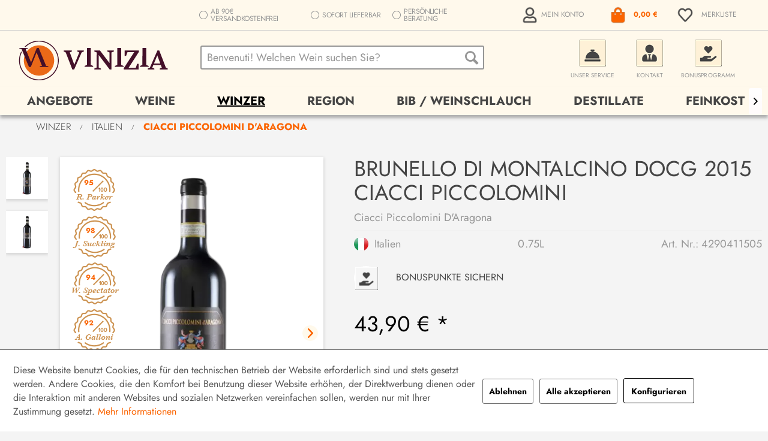

--- FILE ---
content_type: text/html; charset=UTF-8
request_url: https://www.vinizia.de/brunello-di-montalcino-docg-2015-ciacci-piccolomini
body_size: 31214
content:
<!DOCTYPE html>
<html class="no-js" lang="de" itemscope="itemscope" itemtype="http://schema.org/WebPage">
<head>
<meta charset="utf-8">
<meta name="author" content="Vinizia Weinhandelsgesellschaft mbH" />
<meta name="copyright" content="Vinizia Weinhandelsgesellschaft mbH" />
<meta name="robots" content="index,follow" />
<meta name="description" content="Brunello di Montalcino DOCG 2015 Ciacci Piccolomini online kaufen bei Vinizia - Sofort Lieferbar - Ab 90€ frei Haus - Top Bewertungen - Persönliche B…" />
<meta name="google-site-verification" content="Evm6ZfqJwZ0fXMsmp4mBzhnMNgunBWSXO4yn2la7k-k" />
<meta property="og:type" content="product" />
<meta property="og:site_name" content="Vinizia" />
<meta property="og:url" content="https://www.vinizia.de/brunello-di-montalcino-docg-2015-ciacci-piccolomini" />
<meta property="og:title" content="Brunello di Montalcino DOCG 2015 Ciacci Piccolomini" />
<meta property="og:description" content="Der Sitz der Tenuta  Ciacci Piccolomini d’Aragona  befindet sich in den historischen Räumen des Palazzo del Vescovo zwischen Castelnuovo dell&#039;Abate und Sant&#039;Angelo in Colle. Ciacci Piccolomini gehört zu den Top-Winzern im..." />
<meta property="og:image" content="https://www.vinizia.de/media/image/40/bd/1b/Brunello-di-Montalcino-DOCG-2015-Ciacci-Piccolomini-Ciacci-Piccolomini-DAragona-1.png" />
<meta property="product:brand" content="Ciacci Piccolomini D&#039;Aragona" />
<meta property="product:price" content="43,90" />
<meta property="product:product_link" content="https://www.vinizia.de/brunello-di-montalcino-docg-2015-ciacci-piccolomini" />
<meta name="twitter:card" content="product" />
<meta name="twitter:site" content="Vinizia" />
<meta name="twitter:title" content="Brunello di Montalcino DOCG 2015 Ciacci Piccolomini" />
<meta name="twitter:description" content="Der Sitz der Tenuta  Ciacci Piccolomini d’Aragona  befindet sich in den historischen Räumen des Palazzo del Vescovo zwischen Castelnuovo dell&#039;Abate und Sant&#039;Angelo in Colle. Ciacci Piccolomini gehört zu den Top-Winzern im..." />
<meta name="twitter:image" content="https://www.vinizia.de/media/image/40/bd/1b/Brunello-di-Montalcino-DOCG-2015-Ciacci-Piccolomini-Ciacci-Piccolomini-DAragona-1.png" />
<meta itemprop="copyrightHolder" content="Vinizia Weinhandelsgesellschaft mbH" />
<meta itemprop="copyrightYear" content="2021" />
<meta itemprop="isFamilyFriendly" content="True" />
<meta itemprop="image" content="https://www.vinizia.de/media/image/70/6f/a0/vinizia-logo.png" />
<meta name="viewport" content="width=device-width, initial-scale=1.0, user-scalable=yes, maximum-scale=5">
<meta name="mobile-web-app-capable" content="yes">
<meta name="apple-mobile-web-app-title" content="Vinizia">
<meta name="apple-mobile-web-app-capable" content="yes">
<meta name="apple-mobile-web-app-status-bar-style" content="default">
<link rel="apple-touch-icon" href="https://www.vinizia.de/media/image/73/dd/db/vinizia-logo-icon-180.png">
<link rel="shortcut icon" href="https://www.vinizia.de/media/image/6b/b6/cf/vinizia-logo-icon-16.png">
<meta name="msapplication-navbutton-color" content="#a31413" />
<meta name="application-name" content="Vinizia" />
<meta name="msapplication-starturl" content="https://www.vinizia.de/" />
<meta name="msapplication-window" content="width=1024;height=768" />
<meta name="msapplication-TileImage" content="https://www.vinizia.de/media/image/fc/d5/63/vinizia-logo-icon-150.png">
<meta name="msapplication-TileColor" content="#a31413">
<meta name="theme-color" content="#a31413" />
<link rel="canonical" href="https://www.vinizia.de/brunello-di-montalcino-docg-2015-ciacci-piccolomini" />
<title itemprop="name">Brunello di Montalcino 2015 Ciacci Piccolomini - Vinizia.de </title>
<link href="/web/cache/1768223751_c75c6ac39e3817f738ae4b206e60f048.css" media="all" rel="stylesheet" type="text/css" />
<style>
.shop--navigation .navigation--entry .btn {
vertical-align: -webkit-baseline-middle;
}
</style>
<link rel="preload" href="https://www.vinizia.de/themes/Frontend/Vinizia/frontend/_public/src/fonts/librebaskerville-regular.woff" as="font" type="font/woff" crossorigin>
<link rel="preload" href="https://www.vinizia.de/themes/Frontend/Vinizia/frontend/_public/src/fonts/open-sans.woff" as="font" type="font/woff" crossorigin>
<link rel="preload" href="https://www.vinizia.de/themes/Frontend/Vinizia/frontend/_public/src/fonts/librebaskerville-italic.woff" as="font" type="font/woff" crossorigin>
<link rel="preload" href="https://www.vinizia.de/themes/Frontend/Vinizia/frontend/_public/src/fonts/open-sans-bold.woff" as="font" type="font/woff" crossorigin>
<link rel="preload" href="https://www.vinizia.de/themes/Frontend/Vinizia/frontend/_public/src/fonts/muli-regular.woff" as="font" type="font/woff" crossorigin>
<link rel="preload" href="https://www.vinizia.de/themes/Frontend/Vinizia/frontend/_public/src/fonts/librebaskerville-bold.woff" as="font" type="font/woff" crossorigin>
<link rel="preload" href="https://www.vinizia.de/themes/Frontend/Responsive/frontend/_public/src/fonts/shopware.woff2?" as="font" type="font/woff" crossorigin>
<link rel="preload" href="https://www.vinizia.de/themes/Frontend/Vinizia/frontend/_public/src/fonts/jost-bold.woff" as="font" type="font/woff" crossorigin>
<link rel="preload" href="https://www.vinizia.de/themes/Frontend/Vinizia/frontend/_public/src/fonts/jost-light.woff" as="font" type="font/woff" crossorigin>
<link rel="preload" href="https://www.vinizia.de/themes/Frontend/Vinizia/frontend/_public/src/fonts/jost.woff" as="font" type="font/woff" crossorigin>
<style>
@keyframes scroll {
0% { left: 100%; }
100% { left: -100%; }
}
#blackFridayBanner {
font-size: 2em;
}
</style>
</head>
<body class="is--ctl-detail is--act-index" >
<div data-paypalUnifiedMetaDataContainer="true" data-paypalUnifiedRestoreOrderNumberUrl="https://www.vinizia.de/widgets/PaypalUnifiedOrderNumber/restoreOrderNumber" class="is--hidden">
</div>
<div id="bonus--maintenance" data-is-maintenance="0"></div>
<div class="page-wrap">
<noscript class="noscript-main">
<div class="alert is--warning">
<div class="alert--icon">
<i class="icon--element icon--warning"></i>
</div>
<div class="alert--content">
Um Vinizia in vollem Umfang nutzen zu k&ouml;nnen, empfehlen wir Ihnen Javascript in Ihrem Browser zu aktiveren.
</div>
</div>
</noscript>
<header class="header-main">
<div class="top-bar--wrapper">
<div class="logo-main block-group" role="banner">
<div class="logo--shop block">
<a class="logo--link" href="https://www.vinizia.de/" title="Vinizia - zur Startseite wechseln">
<picture>
<source srcset="https://www.vinizia.de/media/image/70/6f/a0/vinizia-logo.png" media="(min-width: 48em)">
<img srcset="https://www.vinizia.de/media/image/70/6f/a0/vinizia-logo.png" alt="Vinizia Weinversand – italienische Weine Startseite" width="267" height="56" />
</picture>
</a>
</div>
<div class="logo--supportinfo block">
<strong>Fragen zu Ihrer Bestellung?</strong><br /><strong>+49 (0)7141/688840</strong> <small>Täglich 9:00 bis 17:30 Uhr</small>
</div>
</div>
<div class="top-bar--block container">
<div class="top-header">
<div class="container top-header-container clearfix">
<div class="top-header-item">
<img src="/themes/Frontend/Vinizia/frontend/_public/src/img/icons/top-header-star.svg" alt="Stern" class="top-header-item-icon"/>
<span class="top-header-item-text">Ab 90€ Versandkostenfrei</span>
</div>
<div class="top-header-item">
<img src="/themes/Frontend/Vinizia/frontend/_public/src/img/icons/top-header-delivery-truck.svg" alt="LKW" class="top-header-item-icon"/>
<span class="top-header-item-text">Sofort lieferbar</span>
</div>
<div class="top-header-item">
<img src="/themes/Frontend/Vinizia/frontend/_public/src/img/icons/top-header-call-answer.svg" alt="Kopfhörer" class="top-header-item-icon"/>
<span class="top-header-item-text">Persönliche Beratung</span>
</div>
</div>
</div>
<nav class="shop--navigation block-group">
<ul class="navigation--list block-group" role="menubar">

    <li class="navigation--entry entry--account with-slt"
        role="menuitem"
        data-offcanvas="true"
        data-offCanvasSelector=".account--dropdown-navigation">
        
            <a href="https://www.vinizia.de/account"
               title="Mein Konto"
               class="btn is--icon-left entry--link account--link">
                
                <img class="icon--account top-icon" src="/themes/Frontend/Vinizia/frontend/_public/src/img/icons/account-35.png" srcset="/themes/Frontend/Vinizia/frontend/_public/src/img/icons/account-35.png, /themes/Frontend/Vinizia/frontend/_public/src/img/icons/account-35.png 2x" alt="Account">

                                    <span class="account--display">
                        Mein Konto
                    </span>
                            </a>
        

                    
                <div class="account--dropdown-navigation">

                    
                        <div class="navigation--smartphone">
                            <div class="entry--close-off-canvas">
                                <a href="#close-account-menu"
                                   class="account--close-off-canvas"
                                   title="Menü schließen">
                                    Menü schließen <i class="icon--arrow-right"></i>
                                </a>
                            </div>
                        </div>
                    

                    
                            <div class="account--menu is--rounded is--personalized">
        
                            
                
            <span class="navigation--headline">
            Mein Konto
        </span>
    

                
                <div class="account--menu-container">

                    
    
    <ul class="sidebar--navigation navigation--list is--level0 show--active-items">
        
            
            

                                    <li class="navigation--entry">
                    <span class="navigation--signin">
                        <a href="https://www.vinizia.de/account#hide-registration"
                           class="blocked--link btn is--primary navigation--signin-btn"
                           data-collapseTarget="#registration"
                           data-action="close">
                            Anmelden
                        </a>
                        <span class="navigation--register">
                            oder
                            <a href="https://www.vinizia.de/account#show-registration"
                               class="blocked--link"
                               data-collapseTarget="#registration"
                               data-action="open">
                                registrieren
                            </a>
                        </span>
                    </span>
                    </li>
                
            

                    
    </ul>

                </div>
                    
    </div>
                    
                </div>
            
            </li>




    <li class="navigation--entry entry--cart" role="menuitem">
        <a class="btn is--icon-left cart--link" href="https://www.vinizia.de/checkout/cart" title="Warenkorb">
            <span class="cart--display">
                                    Warenkorb
                            </span>

            <span class="badge is--primary is--minimal cart--quantity is--hidden">0</span>

            <img class="icon--basket top-icon" src="/themes/Frontend/Vinizia/frontend/_public/src/img/icons/cart-35.png" srcset="/themes/Frontend/Vinizia/frontend/_public/src/img/icons/cart-35.png, /themes/Frontend/Vinizia/frontend/_public/src/img/icons/cart-35.png 2x" alt="Warenkorb">

            <span class="cart--amount">
                0,00&nbsp;&euro; 
            </span>
        </a>
        <div class="ajax-loader">&nbsp;</div>
    </li>




    <li class="navigation--entry entry--notepad" role="menuitem">
        <a href="https://www.vinizia.de/note" title="Merkzettel" class="btn">
            
            <img class="icon--heart top-icon2" src="/themes/Frontend/Vinizia/frontend/_public/src/img/icons/export-35.png" srcset="/themes/Frontend/Vinizia/frontend/_public/src/img/icons/export-35.png, /themes/Frontend/Vinizia/frontend/_public/src/img/icons/export-35.png 2x" alt="Merkzettel" width="35" height="35">

                        <span class="notepad--display">Merkliste</span>
        </a>
    </li>



</ul>
</nav>
</div>
</div>
<div class="top-bar">
<div class="container block-group">
<nav class="top-bar--navigation block" role="menubar">
<div class="navigation--entry entry--compare is--hidden" role="menuitem" aria-haspopup="true" data-drop-down-menu="true">
    
</div>
</nav>
</div>
</div>
<div class="container header--navigation">
<div class="logo-main block-group" role="banner">
<div class="logo--shop block">
<a class="logo--link" href="https://www.vinizia.de/" title="Vinizia - zur Startseite wechseln">
<picture>
<source srcset="https://www.vinizia.de/media/image/70/6f/a0/vinizia-logo.png" media="(min-width: 78.75em)">
<source srcset="https://www.vinizia.de/media/image/70/6f/a0/vinizia-logo.png" media="(min-width: 64em)">
<source srcset="https://www.vinizia.de/media/image/70/6f/a0/vinizia-logo.png" media="(min-width: 48em)">
<img srcset="https://www.vinizia.de/media/image/70/6f/a0/vinizia-logo.png" alt="Vinizia Weinversand – italienische Weine Startseite"/>
</picture>
</a>
</div>
</div>
<nav class="shop--navigation block-group">
<ul class="navigation--list block-group" role="menubar">
<li class="navigation--entry entry--menu-left" role="menuitem" aria-label="Mobilemen�">
<a class="entry--link entry--trigger btn is--icon-left" title="menu" alt="menu" href="#offcanvas--left" data-offcanvas="true" data-offCanvasSelector=".sidebar-main" aria-label="">
<i class="icon--menu" alt="menu" title="menu"> </i>
</a>
</li>
<li class="navigation--entry entry--search" role="menuitem" data-search="true" aria-haspopup="true" data-minLength="3">
<a class="btn entry--link entry--trigger" href="#show-hide--search" title="Suche anzeigen / schließen" aria-label="Suche anzeigen / schließen">
<i class="icon--search"></i>
<span class="search--display">Suchen</span>
</a>
<script type="text/javascript">
function renderSrc(input, render) {
return 'src="' + render(input) + '"';
}
function renderHref(input, render) {
return 'href="' + render(input) + '"';
}
function renderBadge(input, render) {
var out,
badges,
len;
try {
badges = JSON.parse(render(input).replace(/\&quot\;/g, '"'));
} catch (e) {}
if (!badges) {
return '';
}
out = '<div class="expert--wrapper-listing">';
len = badges.length;
if (len > 3) {
len = 3;
}
for (var i = 0; i < len; i++) {
out += '<div class="expert--tab">';
out += '<div class="extert--badge ' + badges[i]['expert_class'] + '">';
if (badges[i]['value'] < 4) {
out += '<div class="badge--value-glass">';
for (var j = 0; j < 3; j++) {
if (badges[i]['value'] < j) {
out += '<i class="badge--empty-glass"></i>';
} else {
out += '<i class="badge--full-glass"></i>';
}
}
out += '</div>';
} else {
out += '<div class="badge--value">' + badges[i]['value'] + '</div>';
}
out += '</div></div>';
}
out += '</div>';
return out;
}
</script>
<form action="/search" method="get" class="main-search--form">
<input type="search" name="sSearch" aria-label="Benvenuti! Welchen Wein suchen Sie?" class="main-search--field" autocomplete="off" autocapitalize="off" placeholder="Benvenuti! Welchen Wein suchen Sie?" maxlength="30" />
<button type="submit" class="main-search--button" aria-label="Suchen">
<i class="icon--search"></i>
<span class="main-search--text">Suchen</span>
</button>
<div class="form--ajax-loader">&nbsp;</div>
</form>
<div class="main-search--results"></div>
</li>
<li class="navigation--entry navigation--entry-link navigation--entry-tooltip tt--entry-service" role="menuitem">
<a href="javascript:void();" class="navigation--entry-tooltip-link">
<div class="navigation--entry-circle ">
<img src="/themes/Frontend/Vinizia/frontend/_public/src/img/icons/bell.png" srcset="/themes/Frontend/Vinizia/frontend/_public/src/img/icons/bell.png, /themes/Frontend/Vinizia/frontend/_public/src/img/icons/bell.png 2x" alt="Unser Service" width="45" height="45" class="navigation--entry-icon">
</div>
<span class="navigation--entry-text">Unser Service</span>
</a>
<span class="navigation--entry-tooltip-inner">
<div class="tt--service">
<div class="tt--service-text">
<div class="tt-subtitle">Unser Service für Sie</div>
<ul class="tt--service-listing">
<li><img src="/themes/Frontend/Vinizia/frontend/_public/src/img/payments/header/goblet-red.svg" alt="Weinglas">Große Auswahl von Weinen
</li>
<li><img src="/themes/Frontend/Vinizia/frontend/_public/src/img/payments/header/goblet-red.svg" alt="Weinglas">Wein bestellen auf Rechnung
</li>
<li><img src="/themes/Frontend/Vinizia/frontend/_public/src/img/payments/header/goblet-red.svg" alt="Weinglas">Frei Haus ab 90€ oder 18 Flaschen
</li>
<li><img src="/themes/Frontend/Vinizia/frontend/_public/src/img/payments/header/goblet-red.svg" alt="Weinglas">Nur 5,95€ Versandkosten (DE)
</li>
<li><img src="/themes/Frontend/Vinizia/frontend/_public/src/img/payments/header/goblet-red.svg" alt="Weinglas">Exzellente telefonische  Beratung
</li>
</ul>
</div>
<div class="tt--service-payments">
<a href="https://www.vinizia.de/zahlungsarten" title="Zahlungsarten">
<div class="tt-subtitle">Zahlungsarten</div>
<div class="tt-service-payments-img">
<div>
<img src="/themes/Frontend/Vinizia/frontend/_public/src/img/payments/paypal_sm.png" srcset="/themes/Frontend/Vinizia/frontend/_public/src/img/payments/paypal_sm.png, /themes/Frontend/Vinizia/frontend/_public/src/img/payments/paypal_sm.png 2x" height="49" width="70" style="width: 70px; height: 49px;" alt="PayPal">
</div>
<div>
<img src="/themes/Frontend/Vinizia/frontend/_public/src/img/payments/sofortueberweisung_sm.png" srcset="/themes/Frontend/Vinizia/frontend/_public/src/img/payments/sofortueberweisung_sm.png, /themes/Frontend/Vinizia/frontend/_public/src/img/payments/sofortueberweisung_sm.png 2x" height="49" width="70" style="width: 70px; height: 49px;" alt="Sofort Überweisung">
</div>
<div>
<img src="/themes/Frontend/Vinizia/frontend/_public/src/img/payments/bankpayment_sm.png" srcset="/themes/Frontend/Vinizia/frontend/_public/src/img/payments/bankpayment_sm.png, /themes/Frontend/Vinizia/frontend/_public/src/img/payments/bankpayment_sm.png 2x" height="49" width="70" style="width: 70px; height: 49px;" alt="Vorauskasse">
</div>
<div>
<img src="/themes/Frontend/Vinizia/frontend/_public/src/img/payments/icon_lastschrift.png" srcset="/themes/Frontend/Vinizia/frontend/_public/src/img/payments/icon_lastschrift.png, /themes/Frontend/Vinizia/frontend/_public/src/img/payments/icon_lastschrift.png 2x" height="49" width="70" style="width: 70px; height: 49px;" alt="Lastschrift">
</div>
</div>
</a>
</div>
<div class="tt--service-shipping">
<a href="https://www.vinizia.de/versandinformationen" title="Versandkosten">
<div class="tt-subtitle">Versandinformationen</div>
<div class="tt--service-shipping-img">
<img src="/themes/Frontend/Vinizia/frontend/_public/src/img/payments/header/DHL.png" srcset="/themes/Frontend/Vinizia/frontend/_public/src/img/payments/header/DHL.png, /themes/Frontend/Vinizia/frontend/_public/src/img/payments/header/DHL.png 1x" alt="Sicherer und schneller Versand durch die DHL">
</div>
</a>
</div>
</div>
</span>
</li>
<li class="navigation--entry navigation--entry-link navigation--entry-tooltip tt--entry-contact" role="menuitem">
<a href="javascript:void();" class="navigation--entry-tooltip-link">
<div class="navigation--entry-circle">
<img src="/themes/Frontend/Vinizia/frontend/_public/src/img/icons/comments.png" srcset="/themes/Frontend/Vinizia/frontend/_public/src/img/icons/comments.png, /themes/Frontend/Vinizia/frontend/_public/src/img/icons/comments.png 2x" alt="Kontakt" width="45" height="45" class="navigation--entry-icon">
</div>
<span class="navigation--entry-text">Kontakt</span>
</a>
<span class="navigation--entry-tooltip-inner">
<div class="tt--contact">
<div class="tt--contact-info">
<div class="tt-subtitle">Kontaktieren Sie uns!</div>
<span>Sie wünschen eine Beratung oder haben Fragen zu unserem Weinangebot:</span>
<div class="tt--contact-content">
<img src="/themes/Frontend/Vinizia/frontend/_public/src/img/payments/header/call-answer.png" srcset="/themes/Frontend/Vinizia/frontend/_public/src/img/payments/header/call-answer.png, /themes/Frontend/Vinizia/frontend/_public/src/img/payments/header/call-answer.png 1x" alt="phone" width="15" height="20">
<a href="tel:+497141688840">+49 (0)7141/688840</a>
</div>
<div class="tt--contact-content">
<img src="/themes/Frontend/Vinizia/frontend/_public/src/img/payments/header/envelope.png" srcset="/themes/Frontend/Vinizia/frontend/_public/src/img/payments/header/envelope.png, /themes/Frontend/Vinizia/frontend/_public/src/img/payments/header/envelope.png 1x" alt="mail" width="20" height="15">
<a href="mailto:info@vinizia.de">info@vinizia.de</a>
</div>
</div>
<div class="tt--contact-worktime">
<div class="sub_right">
<div class="tt-subtitle">Öffnungszeiten</div>
<span>Sie erreichen uns Werktags persönlich von:</span>
<div class="tt--contact-content">
<img src="/themes/Frontend/Vinizia/frontend/_public/src/img/payments/header/home.png" srcset="/themes/Frontend/Vinizia/frontend/_public/src/img/payments/header/home.png, /themes/Frontend/Vinizia/frontend/_public/src/img/payments/header/home.png 1x" alt="Arbeitszeit" width="20" height="17">
<span>09.00-12.30 Uhr<br>
14.00-17.30 Uhr</span>
</div>
</div>
</div>
</div>
</span>
</li>
<li class="navigation--entry navigation--entry-link navigation--entry-bonus" role="menuitem">
<a href="https://www.vinizia.de/preise-rabatte-bonusprogramm-und-steuern" title="Preise, Rabatte    (u.a. Bonusprogramm) und Steuern">
<div class="navigation--entry-circle">
<img src="/themes/Frontend/Vinizia/frontend/_public/src/img/icons/vini-bonus.png" srcset="/themes/Frontend/Vinizia/frontend/_public/src/img/icons/vini-bonus.png, /themes/Frontend/Vinizia/frontend/_public/src/img/icons/vini-bonus.png 2x" alt="Bonusprogramm" width="45" height="45" class="navigation--entry-ico">
</div>
<span class="navigation--entry-text">Bonusprogramm</span>
</a>
</li>
</ul>
</nav>
<div class="container--ajax-cart" data-collapse-cart="true" data-displayMode="offcanvas"></div>
</div>
</header>
<nav class="navigation-main">
<div class="container" data-menu-scroller="true" data-listSelector=".navigation--list.container" data-viewPortSelector=".navigation--list-wrapper">
<div class="navigation--list-wrapper">
<ul class="navigation--list container" role="menubar" itemscope="itemscope" itemtype="http://schema.org/SiteNavigationElement">
<li class="navigation--entry" role="menuitem"><a class="navigation--link" href="https://www.vinizia.de/angebote" title="Angebote" aria-label="Angebote" itemprop="url"><span itemprop="name">Angebote</span></a></li><li class="navigation--entry" role="menuitem"><a class="navigation--link" href="https://www.vinizia.de/weine" title="Weine" aria-label="Weine" itemprop="url"><span itemprop="name">Weine</span></a></li><li class="navigation--entry is--active" role="menuitem"><a class="navigation--link is--active" href="https://www.vinizia.de/winzer" title="Winzer" aria-label="Winzer" itemprop="url"><span itemprop="name">Winzer</span></a></li><li class="navigation--entry" role="menuitem"><a class="navigation--link" href="https://www.vinizia.de/region" title="Region" aria-label="Region" itemprop="url"><span itemprop="name">Region</span></a></li><li class="navigation--entry" role="menuitem"><a class="navigation--link" href="https://www.vinizia.de/bib-weinschlauch" title="BIB / Weinschlauch" aria-label="BIB / Weinschlauch" itemprop="url"><span itemprop="name">BIB / Weinschlauch</span></a></li><li class="navigation--entry" role="menuitem"><a class="navigation--link" href="https://www.vinizia.de/destillate" title="Destillate" aria-label="Destillate" itemprop="url"><span itemprop="name">Destillate</span></a></li><li class="navigation--entry" role="menuitem"><a class="navigation--link" href="https://www.vinizia.de/feinkost" title="Feinkost" aria-label="Feinkost" itemprop="url"><span itemprop="name">Feinkost</span></a></li>            </ul>
</div>
<div class="advanced-menu" data-advanced-menu="true" data-hoverDelay="250">
<div class="menu--container">
<div class="button-container">
<a href="https://www.vinizia.de/angebote" class="button--category
" title="Alle Angebote">
<i class="icon--arrow-right"></i>
Alle Angebote anzeigen
</a>
<span class="button--close">
<i class="icon--cross"></i>
</span>
</div>
</div>
<div class="menu--container">
<div class="button-container">
<a href="https://www.vinizia.de/weine" class="button--category
" title="Alle Weine">
<i class="icon--arrow-right"></i>
Alle Weine anzeigen
</a>
<a href="/geschenkverpackung" class="button--category
" title="Geschenkverpackung"><i class="icon--arrow-right"></i> Geschenkverpackung</a>
<a href="/raritaeten " class="button--category
" title="Weinraritäten"><i class="icon--arrow-right"></i> Weinraritäten</a>
<span class="button--close">
<i class="icon--cross"></i>
</span>
</div>
<div class="content--wrapper has--content">
<ul class="menu--list menu--level-0 columns--6 menu--Weine-0 menu--rms-0" style="width: 100%;" >
<li class="menu--list-item item--level-0
menu--maxlevel-1
">
<a
class=" menu--list-item-link
"
href="https://www.vinizia.de/weine/rebsorten" title="Rebsorten" >Rebsorten</a>
<ul class="menu--list menu--level-1 columns--6 menu--Weine-1 menu--rms-1" >
<li class="menu--list-item item--level-1
font-bold
">
<a
class=" menu--list-item-link
font-bold
"
href="https://www.vinizia.de/weine/rebsorten/aglianico" title="Aglianico" >Aglianico</a>
</li>
<li class="menu--list-item item--level-1
font-bold
">
<a
class=" menu--list-item-link
font-bold
"
href="https://www.vinizia.de/weine/rebsorten/arneis" title="Arneis" >Arneis</a>
</li>
<li class="menu--list-item item--level-1
font-bold
">
<a
class=" menu--list-item-link
font-bold
"
href="https://www.vinizia.de/weine/rebsorten/barbera" title="Barbera" >Barbera</a>
</li>
<li class="menu--list-item item--level-1
font-bold
">
<a
class=" menu--list-item-link
font-bold
"
href="https://www.vinizia.de/weine/rebsorten/cabernet-sauvignon" title="Cabernet Sauvignon" >Cabernet Sauvignon</a>
</li>
<li class="menu--list-item item--level-1
font-bold
">
<a
class=" menu--list-item-link
font-bold
"
href="https://www.vinizia.de/weine/rebsorten/cannonau" title="Cannonau" >Cannonau</a>
</li>
<li class="menu--list-item item--level-1
font-bold
">
<a
class=" menu--list-item-link
font-bold
"
href="https://www.vinizia.de/weine/rebsorten/chardonnay" title="Chardonnay" >Chardonnay</a>
</li>
<li class="menu--list-item item--level-1
font-bold
">
<a
class=" menu--list-item-link
font-bold
"
href="https://www.vinizia.de/weine/rebsorten/corvina" title="Corvina" >Corvina</a>
</li>
<li class="menu--list-item item--level-1
font-bold
">
<a
class=" menu--list-item-link
font-bold
"
href="https://www.vinizia.de/weine/rebsorten/garganega" title="Garganega" >Garganega</a>
</li>
<li class="menu--list-item item--level-1
font-bold
">
<a
class=" menu--list-item-link
font-bold
"
href="https://www.vinizia.de/weine/rebsorten/merlot" title="Merlot" >Merlot</a>
</li>
<li class="menu--list-item item--level-1
font-bold
">
<a
class=" menu--list-item-link
font-bold
"
href="https://www.vinizia.de/weine/rebsorten/montepulciano-d-abruzzo" title="Montepulciano d&#039;Abruzzo" >Montepulciano d'Abruzzo</a>
</li>
<li class="menu--list-item item--level-1
font-bold
">
<a
class=" menu--list-item-link
font-bold
"
href="https://www.vinizia.de/weine/rebsorten/nebbiolo" title="Nebbiolo" >Nebbiolo</a>
</li>
<li class="menu--list-item item--level-1
font-bold
">
<a
class=" menu--list-item-link
font-bold
"
href="https://www.vinizia.de/weine/rebsorten/nero-d-avola" title="Nero d&#039;Avola" >Nero d'Avola</a>
</li>
<li class="menu--list-item item--level-1
font-bold
">
<a
class=" menu--list-item-link
font-bold
"
href="https://www.vinizia.de/weine/rebsorten/pinot-grigio" title="Pinot Grigio" >Pinot Grigio</a>
</li>
<li class="menu--list-item item--level-1
font-bold
">
<a
class=" menu--list-item-link
font-bold
"
href="https://www.vinizia.de/weine/rebsorten/primitivo" title="Primitivo" >Primitivo</a>
</li>
<li class="menu--list-item item--level-1
font-bold
">
<a
class=" menu--list-item-link
font-bold
"
href="https://www.vinizia.de/weine/rebsorten/sangiovese" title="Sangiovese" >Sangiovese</a>
</li>
<li class="menu--list-item item--level-1
font-bold
">
<a
class=" menu--list-item-link
font-bold
"
href="https://www.vinizia.de/weine/rebsorten/sangiovese-grosso" title="Sangiovese Grosso" >Sangiovese Grosso</a>
</li>
<li class="menu--list-item item--level-1
font-bold
">
<a
class=" menu--list-item-link
font-bold
"
href="https://www.vinizia.de/weine/rebsorten/sauvignon" title="Sauvignon" >Sauvignon</a>
</li>
<li class="menu--list-item item--level-1
font-bold
">
<a
class=" menu--list-item-link
font-bold
"
href="https://www.vinizia.de/weine/rebsorten/trebbiano-di-lugana" title="Trebbiano di Lugana" >Trebbiano di Lugana</a>
</li>
<li class="menu--list-item item--level-1
font-bold
">
<a
class=" menu--list-item-link
font-bold
"
href="https://www.vinizia.de/weine/rebsorten/vermentino" title="Vermentino" >Vermentino</a>
</li>
</ul>
</li>
<li class="menu--list-item item--level-0
">
<a
class=" menu--list-item-link
"
href="https://www.vinizia.de/weine/rotwein" title="Rotwein" >Rotwein</a>
<ul class="menu--list menu--level-1 columns--6 menu--Weine-1 menu--rms-1" >
<li class="menu--list-item item--level-1
font-bold
">
<a
class=" menu--list-item-link
font-bold
"
href="https://www.vinizia.de/weine/rotwein/australien" title="Australien" >Australien</a>
<ul class="menu--list menu--level-2 columns--6 menu--Weine-2 menu--rms-2" >
<li class="menu--list-item item--level-2
">
<a
class=" menu--list-item-link
"
href="https://www.vinizia.de/weine/rotwein/australien/south-australia" title="South Australia" >South Australia</a>
</li>
</ul>
</li>
<li class="menu--list-item item--level-1
font-bold
">
<a
class=" menu--list-item-link
font-bold
"
href="https://www.vinizia.de/weine/rotwein/italien" title="Italien" >Italien</a>
<ul class="menu--list menu--level-2 columns--6 menu--Weine-2 menu--rms-2" >
<li class="menu--list-item item--level-2
">
<a
class=" menu--list-item-link
"
href="https://www.vinizia.de/weine/rotwein/italien/abruzzen" title="Abruzzen" >Abruzzen</a>
</li>
<li class="menu--list-item item--level-2
">
<a
class=" menu--list-item-link
"
href="https://www.vinizia.de/weine/rotwein/italien/apulien" title="Apulien" >Apulien</a>
</li>
<li class="menu--list-item item--level-2
">
<a
class=" menu--list-item-link
"
href="https://www.vinizia.de/weine/rotwein/italien/friaul" title="Friaul" >Friaul</a>
</li>
<li class="menu--list-item item--level-2
">
<a
class=" menu--list-item-link
"
href="https://www.vinizia.de/weine/rotwein/italien/lombardei" title="Lombardei" >Lombardei</a>
</li>
<li class="menu--list-item item--level-2
">
<a
class=" menu--list-item-link
"
href="https://www.vinizia.de/weine/rotwein/italien/molise" title="Molise" >Molise</a>
</li>
<li class="menu--list-item item--level-2
">
<a
class=" menu--list-item-link
"
href="https://www.vinizia.de/weine/rotwein/italien/piemont" title="Piemont" >Piemont</a>
</li>
<li class="menu--list-item item--level-2
">
<a
class=" menu--list-item-link
"
href="https://www.vinizia.de/weine/rotwein/italien/sardinien" title="Sardinien" >Sardinien</a>
</li>
<li class="menu--list-item item--level-2
">
<a
class=" menu--list-item-link
"
href="https://www.vinizia.de/weine/rotwein/italien/sizilien" title="Sizilien" >Sizilien</a>
</li>
<li class="menu--list-item item--level-2
">
<a
class=" menu--list-item-link
"
href="https://www.vinizia.de/weine/rotwein/italien/suedtirol" title="Südtirol" >Südtirol</a>
</li>
<li class="menu--list-item item--level-2
">
<a
class=" menu--list-item-link
"
href="https://www.vinizia.de/weine/rotwein/italien/toskana" title="Toskana" >Toskana</a>
</li>
<li class="menu--list-item item--level-2
">
<a
class=" menu--list-item-link
"
href="https://www.vinizia.de/weine/rotwein/italien/toskana-montalcino" title="Toskana - Montalcino" >Toskana - Montalcino</a>
</li>
<li class="menu--list-item item--level-2
">
<a
class=" menu--list-item-link
"
href="https://www.vinizia.de/weine/rotwein/italien/toskana-montepulciano" title="Toskana - Montepulciano" >Toskana - Montepulciano</a>
</li>
<li class="menu--list-item item--level-2
">
<a
class=" menu--list-item-link
"
href="https://www.vinizia.de/weine/rotwein/italien/toskana-maremma" title="Toskana - Maremma" >Toskana - Maremma</a>
</li>
<li class="menu--list-item item--level-2
">
<a
class=" menu--list-item-link
"
href="https://www.vinizia.de/weine/rotwein/italien/venetien" title="Venetien" >Venetien</a>
</li>
</ul>
</li>
<li class="menu--list-item item--level-1
font-bold
">
<a
class=" menu--list-item-link
font-bold
"
href="https://www.vinizia.de/weine/rotwein/usa" title="USA" >USA</a>
<ul class="menu--list menu--level-2 columns--6 menu--Weine-2 menu--rms-2" >
<li class="menu--list-item item--level-2
">
<a
class=" menu--list-item-link
"
href="https://www.vinizia.de/weine/rotwein/usa/napa-valley-kalifornien" title="Napa Valley - Kalifornien" >Napa Valley - Kalifornien</a>
</li>
</ul>
</li>
<li class="menu--list-item item--level-1
font-bold
">
<a
class=" menu--list-item-link
font-bold
"
href="https://www.vinizia.de/weine/rotwein/spanien" title="Spanien" >Spanien</a>
<ul class="menu--list menu--level-2 columns--6 menu--Weine-2 menu--rms-2" >
<li class="menu--list-item item--level-2
">
<a
class=" menu--list-item-link
"
href="https://www.vinizia.de/weine/rotwein/spanien/rioja" title="Rioja" >Rioja</a>
</li>
</ul>
</li>
<li class="menu--list-item item--level-1
font-bold
">
<a
class=" menu--list-item-link
font-bold
"
href="https://www.vinizia.de/weine/rotwein/frankreich" title="Frankreich" >Frankreich</a>
<ul class="menu--list menu--level-2 columns--6 menu--Weine-2 menu--rms-2" >
<li class="menu--list-item item--level-2
">
<a
class=" menu--list-item-link
"
href="https://www.vinizia.de/weine/rotwein/frankreich/bordeaux" title="Bordeaux" >Bordeaux</a>
</li>
</ul>
</li>
</ul>
</li>
<li class="menu--list-item item--level-0
">
<a
class=" menu--list-item-link
"
href="https://www.vinizia.de/weine/weisswein" title="Weißwein" >Weißwein</a>
<ul class="menu--list menu--level-1 columns--6 menu--Weine-1 menu--rms-1" >
<li class="menu--list-item item--level-1
font-bold
">
<a
class=" menu--list-item-link
font-bold
"
href="https://www.vinizia.de/weine/weisswein/spanien" title="Spanien" >Spanien</a>
<ul class="menu--list menu--level-2 columns--6 menu--Weine-2 menu--rms-2" >
<li class="menu--list-item item--level-2
">
<a
class=" menu--list-item-link
"
href="https://www.vinizia.de/weine/weisswein/spanien/rioja" title="Rioja" >Rioja</a>
</li>
</ul>
</li>
<li class="menu--list-item item--level-1
font-bold
">
<a
class=" menu--list-item-link
font-bold
"
href="https://www.vinizia.de/weine/weisswein/australien" title="Australien" >Australien</a>
<ul class="menu--list menu--level-2 columns--6 menu--Weine-2 menu--rms-2" >
<li class="menu--list-item item--level-2
">
<a
class=" menu--list-item-link
"
href="https://www.vinizia.de/weine/weisswein/australien/south-australia" title="South Australia" >South Australia</a>
</li>
</ul>
</li>
<li class="menu--list-item item--level-1
font-bold
">
<a
class=" menu--list-item-link
font-bold
"
href="https://www.vinizia.de/weine/weisswein/italien" title="Italien" >Italien</a>
<ul class="menu--list menu--level-2 columns--6 menu--Weine-2 menu--rms-2" >
<li class="menu--list-item item--level-2
">
<a
class=" menu--list-item-link
"
href="https://www.vinizia.de/weine/weisswein/italien/abruzzen" title="Abruzzen" >Abruzzen</a>
</li>
<li class="menu--list-item item--level-2
">
<a
class=" menu--list-item-link
"
href="https://www.vinizia.de/weine/weisswein/italien/apulien" title="Apulien" >Apulien</a>
</li>
<li class="menu--list-item item--level-2
">
<a
class=" menu--list-item-link
"
href="https://www.vinizia.de/weine/weisswein/italien/friaul" title="Friaul" >Friaul</a>
</li>
<li class="menu--list-item item--level-2
">
<a
class=" menu--list-item-link
"
href="https://www.vinizia.de/weine/weisswein/italien/kalabrien" title="Kalabrien" >Kalabrien</a>
</li>
<li class="menu--list-item item--level-2
">
<a
class=" menu--list-item-link
"
href="https://www.vinizia.de/weine/weisswein/italien/lombardei" title="Lombardei" >Lombardei</a>
</li>
<li class="menu--list-item item--level-2
">
<a
class=" menu--list-item-link
"
href="https://www.vinizia.de/weine/weisswein/italien/piemont" title="Piemont" >Piemont</a>
</li>
<li class="menu--list-item item--level-2
">
<a
class=" menu--list-item-link
"
href="https://www.vinizia.de/weine/weisswein/italien/sardinien" title="Sardinien" >Sardinien</a>
</li>
<li class="menu--list-item item--level-2
">
<a
class=" menu--list-item-link
"
href="https://www.vinizia.de/weine/weisswein/italien/sizilien" title="Sizilien" >Sizilien</a>
</li>
<li class="menu--list-item item--level-2
">
<a
class=" menu--list-item-link
"
href="https://www.vinizia.de/weine/weisswein/italien/suedtirol" title="Südtirol" >Südtirol</a>
</li>
<li class="menu--list-item item--level-2
">
<a
class=" menu--list-item-link
"
href="https://www.vinizia.de/weine/weisswein/italien/umbrien" title="Umbrien" >Umbrien</a>
</li>
<li class="menu--list-item item--level-2
">
<a
class=" menu--list-item-link
"
href="https://www.vinizia.de/weine/weisswein/italien/toskana" title="Toskana" >Toskana</a>
</li>
<li class="menu--list-item item--level-2
">
<a
class=" menu--list-item-link
"
href="https://www.vinizia.de/weine/weisswein/italien/toskana-maremma" title="Toskana - Maremma" >Toskana - Maremma</a>
</li>
<li class="menu--list-item item--level-2
">
<a
class=" menu--list-item-link
"
href="https://www.vinizia.de/weine/weisswein/italien/venetien" title="Venetien" >Venetien</a>
</li>
</ul>
</li>
<li class="menu--list-item item--level-1
font-bold
">
<a
class=" menu--list-item-link
font-bold
"
href="https://www.vinizia.de/weine/weisswein/frankreich" title="Frankreich" >Frankreich</a>
<ul class="menu--list menu--level-2 columns--6 menu--Weine-2 menu--rms-2" >
<li class="menu--list-item item--level-2
">
<a
class=" menu--list-item-link
"
href="https://www.vinizia.de/weine/weisswein/frankreich/provence" title="Provence" >Provence</a>
</li>
</ul>
</li>
</ul>
</li>
<li class="menu--list-item item--level-0
">
<a
class=" menu--list-item-link
"
href="https://www.vinizia.de/weine/rosewein" title="Roséwein" >Roséwein</a>
<ul class="menu--list menu--level-1 columns--6 menu--Weine-1 menu--rms-1" >
<li class="menu--list-item item--level-1
font-bold
">
<a
class=" menu--list-item-link
font-bold
"
href="https://www.vinizia.de/weine/rosewein/italien" title="Italien" >Italien</a>
<ul class="menu--list menu--level-2 columns--6 menu--Weine-2 menu--rms-2" >
<li class="menu--list-item item--level-2
">
<a
class=" menu--list-item-link
"
href="https://www.vinizia.de/weine/rosewein/italien/abruzzen" title="Abruzzen" >Abruzzen</a>
</li>
<li class="menu--list-item item--level-2
">
<a
class=" menu--list-item-link
"
href="https://www.vinizia.de/weine/rosewein/italien/apulien" title="Apulien" >Apulien</a>
</li>
<li class="menu--list-item item--level-2
">
<a
class=" menu--list-item-link
"
href="https://www.vinizia.de/weine/rosewein/italien/kalabrien" title="Kalabrien" >Kalabrien</a>
</li>
<li class="menu--list-item item--level-2
">
<a
class=" menu--list-item-link
"
href="https://www.vinizia.de/weine/rosewein/italien/lombardei" title="Lombardei" >Lombardei</a>
</li>
<li class="menu--list-item item--level-2
">
<a
class=" menu--list-item-link
"
href="https://www.vinizia.de/weine/rosewein/italien/piemont" title="Piemont" >Piemont</a>
</li>
<li class="menu--list-item item--level-2
">
<a
class=" menu--list-item-link
"
href="https://www.vinizia.de/weine/rosewein/italien/sardinien" title="Sardinien" >Sardinien</a>
</li>
<li class="menu--list-item item--level-2
">
<a
class=" menu--list-item-link
"
href="https://www.vinizia.de/weine/rosewein/italien/sizilien" title="Sizilien" >Sizilien</a>
</li>
<li class="menu--list-item item--level-2
">
<a
class=" menu--list-item-link
"
href="https://www.vinizia.de/weine/rosewein/italien/suedtirol" title="Südtirol" >Südtirol</a>
</li>
<li class="menu--list-item item--level-2
">
<a
class=" menu--list-item-link
"
href="https://www.vinizia.de/weine/rosewein/italien/toskana" title="Toskana" >Toskana</a>
</li>
<li class="menu--list-item item--level-2
">
<a
class=" menu--list-item-link
"
href="https://www.vinizia.de/weine/rosewein/italien/venetien" title="Venetien" >Venetien</a>
</li>
</ul>
</li>
<li class="menu--list-item item--level-1
font-bold
">
<a
class=" menu--list-item-link
font-bold
"
href="https://www.vinizia.de/weine/rosewein/spanien" title="Spanien" >Spanien</a>
<ul class="menu--list menu--level-2 columns--6 menu--Weine-2 menu--rms-2" >
<li class="menu--list-item item--level-2
">
<a
class=" menu--list-item-link
"
href="https://www.vinizia.de/weine/rosewein/spanien/rioja" title="Rioja" >Rioja</a>
</li>
</ul>
</li>
<li class="menu--list-item item--level-1
font-bold
">
<a
class=" menu--list-item-link
font-bold
"
href="https://www.vinizia.de/weine/rosewein/frankreich" title="Frankreich" >Frankreich</a>
<ul class="menu--list menu--level-2 columns--6 menu--Weine-2 menu--rms-2" >
<li class="menu--list-item item--level-2
">
<a
class=" menu--list-item-link
"
href="https://www.vinizia.de/weine/rosewein/frankreich/provence" title="Provence" >Provence</a>
</li>
</ul>
</li>
</ul>
</li>
<li class="menu--list-item item--level-0
">
<a
class=" menu--list-item-link
"
href="https://www.vinizia.de/weine/schaumwein" title="Schaumwein" >Schaumwein</a>
<ul class="menu--list menu--level-1 columns--6 menu--Weine-1 menu--rms-1" >
<li class="menu--list-item item--level-1
font-bold
">
<a
class=" menu--list-item-link
font-bold
"
href="https://www.vinizia.de/weine/schaumwein/italien" title="Italien" >Italien</a>
<ul class="menu--list menu--level-2 columns--6 menu--Weine-2 menu--rms-2" >
<li class="menu--list-item item--level-2
">
<a
class=" menu--list-item-link
"
href="https://www.vinizia.de/weine/schaumwein/italien/emilia-romagna" title="Emilia - Romagna" >Emilia - Romagna</a>
</li>
<li class="menu--list-item item--level-2
">
<a
class=" menu--list-item-link
"
href="https://www.vinizia.de/weine/schaumwein/italien/lombardei" title="Lombardei" >Lombardei</a>
</li>
<li class="menu--list-item item--level-2
">
<a
class=" menu--list-item-link
"
href="https://www.vinizia.de/weine/schaumwein/italien/piemont" title="Piemont" >Piemont</a>
</li>
<li class="menu--list-item item--level-2
">
<a
class=" menu--list-item-link
"
href="https://www.vinizia.de/weine/schaumwein/italien/sizilien" title="Sizilien" >Sizilien</a>
</li>
<li class="menu--list-item item--level-2
">
<a
class=" menu--list-item-link
"
href="https://www.vinizia.de/weine/schaumwein/italien/suedtirol" title="Südtirol" >Südtirol</a>
</li>
<li class="menu--list-item item--level-2
">
<a
class=" menu--list-item-link
"
href="https://www.vinizia.de/weine/schaumwein/italien/toskana" title="Toskana" >Toskana</a>
</li>
<li class="menu--list-item item--level-2
">
<a
class=" menu--list-item-link
"
href="https://www.vinizia.de/weine/schaumwein/italien/trentino" title="Trentino" >Trentino</a>
</li>
<li class="menu--list-item item--level-2
">
<a
class=" menu--list-item-link
"
href="https://www.vinizia.de/weine/schaumwein/italien/venetien" title="Venetien" >Venetien</a>
</li>
</ul>
</li>
<li class="menu--list-item item--level-1
font-bold
">
<a
class=" menu--list-item-link
font-bold
"
href="https://www.vinizia.de/weine/schaumwein/deutschland" title="Deutschland" >Deutschland</a>
<ul class="menu--list menu--level-2 columns--6 menu--Weine-2 menu--rms-2" >
<li class="menu--list-item item--level-2
">
<a
class=" menu--list-item-link
"
href="https://www.vinizia.de/weine/schaumwein/deutschland/baden-wuerttemberg" title="Baden-Württemberg" >Baden-Württemberg</a>
</li>
</ul>
</li>
<li class="menu--list-item item--level-1
font-bold
">
<a
class=" menu--list-item-link
font-bold
"
href="https://www.vinizia.de/weine/schaumwein/frankreich" title="Frankreich" >Frankreich</a>
<ul class="menu--list menu--level-2 columns--6 menu--Weine-2 menu--rms-2" >
<li class="menu--list-item item--level-2
">
<a
class=" menu--list-item-link
"
href="https://www.vinizia.de/weine/schaumwein/frankreich/champagne" title="Champagne" >Champagne</a>
</li>
</ul>
</li>
</ul>
</li>
<li class="menu--list-item item--level-0
">
<a
class=" menu--list-item-link
"
href="https://www.vinizia.de/weine/dessertwein" title="Dessertwein" >Dessertwein</a>
<ul class="menu--list menu--level-1 columns--6 menu--Weine-1 menu--rms-1" >
<li class="menu--list-item item--level-1
font-bold
">
<a
class=" menu--list-item-link
font-bold
"
href="https://www.vinizia.de/weine/dessertwein/italien" title="Italien" >Italien</a>
<ul class="menu--list menu--level-2 columns--6 menu--Weine-2 menu--rms-2" >
<li class="menu--list-item item--level-2
">
<a
class=" menu--list-item-link
"
href="https://www.vinizia.de/weine/dessertwein/italien/lombardei" title="Lombardei" >Lombardei</a>
</li>
<li class="menu--list-item item--level-2
">
<a
class=" menu--list-item-link
"
href="https://www.vinizia.de/weine/dessertwein/italien/toskana" title="Toskana" >Toskana</a>
</li>
<li class="menu--list-item item--level-2
">
<a
class=" menu--list-item-link
"
href="https://www.vinizia.de/weine/dessertwein/italien/venetien" title="Venetien" >Venetien</a>
</li>
</ul>
</li>
</ul>
</li>
</ul>
</div>
</div>
<div class="menu--container">
<div class="button-container">
<a href="https://www.vinizia.de/winzer" class="button--category
" title="Alle Winzer">
<i class="icon--arrow-right"></i>
Alle Winzer anzeigen
</a>
<a href="/winzer-a-z" class="button--category
" title="Winzer A-Z"><i class="icon--arrow-right"></i> Winzer A-Z</a>
<span class="button--close">
<i class="icon--cross"></i>
</span>
</div>
<div class="content--wrapper has--content">
<ul class="menu--list menu--level-0 columns--5 menu--Winzer-0 menu--rms-0" style="width: 100%;" >
<li class="menu--list-item item--level-0
">
<a
class=" menu--list-item-link
"
href="https://www.vinizia.de/winzer/italien" title="Italien" >Italien</a>
<ul class="menu--list menu--level-1 columns--5 menu--Winzer-1 menu--rms-1" >
<li class="menu--list-item item--level-1
">
<a
class=" menu--list-item-link
"
href="/allegrini" title="Allegrini" >Allegrini</a>
</li>
<li class="menu--list-item item--level-1
">
<a
class=" menu--list-item-link
"
href="/antinori" title="Antinori" >Antinori</a>
</li>
<li class="menu--list-item item--level-1
">
<a
class=" menu--list-item-link
"
href="/antinori-castello-della-sala" title="Antinori - Castello della Sala" >Antinori - Castello della Sala</a>
</li>
<li class="menu--list-item item--level-1
">
<a
class=" menu--list-item-link
"
href="/antinori-tenuta-di-biserno" title="Antinori - Tenuta di Biserno" >Antinori - Tenuta di Biserno</a>
</li>
<li class="menu--list-item item--level-1
">
<a
class=" menu--list-item-link
"
href="/argiolas" title="Argiolas" >Argiolas</a>
</li>
<li class="menu--list-item item--level-1
">
<a
class=" menu--list-item-link
"
href="/banfi" title="Banfi" >Banfi</a>
</li>
<li class="menu--list-item item--level-1
">
<a
class=" menu--list-item-link
"
href="/bellavista" title="Bellavista" >Bellavista</a>
</li>
<li class="menu--list-item item--level-1
">
<a
class=" menu--list-item-link
"
href="/berta" title="Berta" >Berta</a>
</li>
<li class="menu--list-item item--level-1
">
<a
class=" menu--list-item-link
"
href="/bertani" title="Bertani" >Bertani</a>
</li>
<li class="menu--list-item item--level-1
">
<a
class=" menu--list-item-link
"
href="/boasso" title="Boasso" >Boasso</a>
</li>
<li class="menu--list-item item--level-1
">
<a
class=" menu--list-item-link
"
href="/bove" title="Bove" >Bove</a>
</li>
<li class="menu--list-item item--level-1
">
<a
class=" menu--list-item-link
"
href="/brovia" title="Brovia" >Brovia</a>
</li>
<li class="menu--list-item item--level-1
">
<a
class=" menu--list-item-link
"
href="/bruno-bulgarini" title="Bruno Bulgarini" >Bruno Bulgarini</a>
</li>
<li class="menu--list-item item--level-1
">
<a
class=" menu--list-item-link
"
href="/ca-dei-frati" title="Ca dei Frati" >Ca dei Frati</a>
</li>
<li class="menu--list-item item--level-1
">
<a
class=" menu--list-item-link
"
href="/ca-del-bosco" title="Ca del Bosco" >Ca del Bosco</a>
</li>
<li class="menu--list-item item--level-1
">
<a
class=" menu--list-item-link
"
href="https://www.vinizia.de/winzer/italien/cantina-terlan" title="Cantina Terlan" >Cantina Terlan</a>
</li>
<li class="menu--list-item item--level-1
">
<a
class=" menu--list-item-link
"
href="/cantina-di-custoza" title="Cantina di Custoza" >Cantina di Custoza</a>
</li>
<li class="menu--list-item item--level-1
">
<a
class=" menu--list-item-link
"
href="/caparzo" title="Caparzo" >Caparzo</a>
</li>
<li class="menu--list-item item--level-1
">
<a
class=" menu--list-item-link
"
href="/capichera" title="Capichera" >Capichera</a>
</li>
<li class="menu--list-item item--level-1
">
<a
class=" menu--list-item-link
"
href="/casanova-di-neri" title="Casanova di Neri" >Casanova di Neri</a>
</li>
<li class="menu--list-item item--level-1
">
<a
class=" menu--list-item-link
"
href="/cascina-san-pietro" title="Cascina San Pietro" >Cascina San Pietro</a>
</li>
<li class="menu--list-item item--level-1
">
<a
class=" menu--list-item-link
"
href="/castellari-bergaglio" title="Castellari Bergaglio" >Castellari Bergaglio</a>
</li>
<li class="menu--list-item item--level-1
">
<a
class=" menu--list-item-link
"
href="/elena-walch" title="Elena Walch" >Elena Walch</a>
</li>
<li class="menu--list-item item--level-1
">
<a
class=" menu--list-item-link
"
href="/ferrari" title="Ferrari" >Ferrari</a>
</li>
<li class="menu--list-item item--level-1
">
<a
class=" menu--list-item-link
"
href="/frescobaldi-castelgiocondo" title="Frescobaldi - Castelgiocondo" >Frescobaldi - Castelgiocondo</a>
</li>
<li class="menu--list-item item--level-1
">
<a
class=" menu--list-item-link
"
href="/frescobaldi-luce-della-vite" title="Frescobaldi - Luce della Vite" >Frescobaldi - Luce della Vite</a>
</li>
<li class="menu--list-item item--level-1
">
<a
class=" menu--list-item-link
"
href="/giovanni-rosso" title="Giovanni Rosso" >Giovanni Rosso</a>
</li>
<li class="menu--list-item item--level-1
">
<a
class=" menu--list-item-link
"
href="/hofstaetter" title="Hofstätter" >Hofstätter</a>
</li>
<li class="menu--list-item item--level-1
">
<a
class=" menu--list-item-link
"
href="/isole-e-olena" title="Isole e Olena" >Isole e Olena</a>
</li>
<li class="menu--list-item item--level-1
">
<a
class=" menu--list-item-link
"
href="/jermann" title="Jermann" >Jermann</a>
</li>
<li class="menu--list-item item--level-1
">
<a
class=" menu--list-item-link
"
href="/la-tunella" title="La Tunella" >La Tunella</a>
</li>
<li class="menu--list-item item--level-1
">
<a
class=" menu--list-item-link
"
href="https://www.vinizia.de/winzer/italien/livio-felluga" title="Livio Felluga" >Livio Felluga</a>
</li>
<li class="menu--list-item item--level-1
">
<a
class=" menu--list-item-link
"
href="/lungarotti" title="Lungarotti" >Lungarotti</a>
</li>
<li class="menu--list-item item--level-1
">
<a
class=" menu--list-item-link
"
href="/marco-sara" title="Marco Sara" >Marco Sara</a>
</li>
<li class="menu--list-item item--level-1
">
<a
class=" menu--list-item-link
"
href="/marolo-grappe" title="Marolo Grappe" >Marolo Grappe</a>
</li>
<li class="menu--list-item item--level-1
">
<a
class=" menu--list-item-link
"
href="https://www.vinizia.de/winzer/italien/masut-da-rive" title="Masut da Rive" >Masut da Rive</a>
</li>
<li class="menu--list-item item--level-1
">
<a
class=" menu--list-item-link
"
href="/monte-del-fra" title="Monte del Frà" >Monte del Frà</a>
</li>
<li class="menu--list-item item--level-1
">
<a
class=" menu--list-item-link
"
href="/ornellaia" title="Ornellaia" >Ornellaia</a>
</li>
<li class="menu--list-item item--level-1
">
<a
class=" menu--list-item-link
"
href="/ottella" title="Ottella" >Ottella</a>
</li>
<li class="menu--list-item item--level-1
">
<a
class=" menu--list-item-link
"
href="/planeta" title="Planeta" >Planeta</a>
</li>
<li class="menu--list-item item--level-1
">
<a
class=" menu--list-item-link
"
href="/podere-forte" title="Podere Forte" >Podere Forte</a>
</li>
<li class="menu--list-item item--level-1
">
<a
class=" menu--list-item-link
"
href="/quintarelli" title="Quintarelli" >Quintarelli</a>
</li>
<li class="menu--list-item item--level-1
">
<a
class=" menu--list-item-link
"
href="/renato-ratti" title="Renato Ratti" >Renato Ratti</a>
</li>
<li class="menu--list-item item--level-1
">
<a
class=" menu--list-item-link
"
href="/rocca-delle-macie" title="Rocca delle Macie" >Rocca delle Macie</a>
</li>
<li class="menu--list-item item--level-1
">
<a
class=" menu--list-item-link
"
href="/san-giusto-a-rentennano" title="San Giusto a Rentennano" >San Giusto a Rentennano</a>
</li>
<li class="menu--list-item item--level-1
">
<a
class=" menu--list-item-link
"
href="/san-guido" title="San Guido" >San Guido</a>
</li>
<li class="menu--list-item item--level-1
">
<a
class=" menu--list-item-link
"
href="/san-marzano" title="San Marzano" >San Marzano</a>
</li>
<li class="menu--list-item item--level-1
">
<a
class=" menu--list-item-link
"
href="/sant-antonio" title="Sant Antonio" >Sant Antonio</a>
</li>
<li class="menu--list-item item--level-1
">
<a
class=" menu--list-item-link
"
href="/santadi" title="Santadi" >Santadi</a>
</li>
<li class="menu--list-item item--level-1
">
<a
class=" menu--list-item-link
"
href="/siro-pacenti" title="Siro Pacenti" >Siro Pacenti</a>
</li>
<li class="menu--list-item item--level-1
">
<a
class=" menu--list-item-link
"
href="/st.-michael-eppan" title="St. Michael-Eppan" >St. Michael-Eppan</a>
</li>
<li class="menu--list-item item--level-1
">
<a
class=" menu--list-item-link
"
href="/tenuta-le-potazzine" title="Tenuta Le Potazzine" >Tenuta Le Potazzine</a>
</li>
<li class="menu--list-item item--level-1
">
<a
class=" menu--list-item-link
"
href="/tenuta-san-giorgio" title="Tenuta San Giorgio" >Tenuta San Giorgio</a>
</li>
<li class="menu--list-item item--level-1
">
<a
class=" menu--list-item-link
"
href="/terre-nere" title="Terre Nere" >Terre Nere</a>
</li>
<li class="menu--list-item item--level-1
">
<a
class=" menu--list-item-link
"
href="/vigneti-del-salento" title="Vigneti del Salento" >Vigneti del Salento</a>
</li>
<li class="menu--list-item item--level-1
">
<a
class=" menu--list-item-link
"
href="/vini-di-paolo" title="Vini di Paolo" >Vini di Paolo</a>
</li>
<li class="menu--list-item item--level-1
">
<a
class=" menu--list-item-link
"
href="/zenato" title="Zenato" >Zenato</a>
</li>
</ul>
</li>
<li class="menu--list-item item--level-0
">
<a
class=" menu--list-item-link
"
href="https://www.vinizia.de/winzer/australien" title="Australien" >Australien</a>
<ul class="menu--list menu--level-1 columns--5 menu--Winzer-1 menu--rms-1" >
<li class="menu--list-item item--level-1
">
<a
class=" menu--list-item-link
"
href="/penfolds" title="Penfolds" >Penfolds</a>
</li>
</ul>
</li>
<li class="menu--list-item item--level-0
">
<a
class=" menu--list-item-link
"
href="https://www.vinizia.de/winzer/frankreich" title="Frankreich" >Frankreich</a>
<ul class="menu--list menu--level-1 columns--5 menu--Winzer-1 menu--rms-1" >
<li class="menu--list-item item--level-1
">
<a
class=" menu--list-item-link
"
href="/barons-de-rothschild-lafite" title="Barons de Rothschild (Lafite)" >Barons de Rothschild (Lafite)</a>
</li>
<li class="menu--list-item item--level-1
">
<a
class=" menu--list-item-link
"
href="/pierre-trichet" title="Pierre Trichet" >Pierre Trichet</a>
</li>
<li class="menu--list-item item--level-1
">
<a
class=" menu--list-item-link
"
href="https://www.vinizia.de/winzer/frankreich/encry-champagne" title="Encry Champagne" >Encry Champagne</a>
</li>
<li class="menu--list-item item--level-1
">
<a
class=" menu--list-item-link
"
href="/dom-perignon" title="Dom Perignon" >Dom Perignon</a>
</li>
<li class="menu--list-item item--level-1
">
<a
class=" menu--list-item-link
"
href="/krug-champagne" title="Krug Champagne" >Krug Champagne</a>
</li>
<li class="menu--list-item item--level-1
">
<a
class=" menu--list-item-link
"
href="/lenoble" title="Lenoble" >Lenoble</a>
</li>
<li class="menu--list-item item--level-1
">
<a
class=" menu--list-item-link
"
href="/marcel-vezien" title="Marcel Vézien" >Marcel Vézien</a>
</li>
<li class="menu--list-item item--level-1
">
<a
class=" menu--list-item-link
"
href="/maurice-grumier" title="Maurice Grumier" >Maurice Grumier</a>
</li>
<li class="menu--list-item item--level-1
">
<a
class=" menu--list-item-link
"
href="/roederer" title="Roederer" >Roederer</a>
</li>
</ul>
</li>
<li class="menu--list-item item--level-0
">
<a
class=" menu--list-item-link
"
href="https://www.vinizia.de/winzer/deutschland" title="Deutschland" >Deutschland</a>
<ul class="menu--list menu--level-1 columns--5 menu--Winzer-1 menu--rms-1" >
<li class="menu--list-item item--level-1
">
<a
class=" menu--list-item-link
"
href="/v-sinne" title="V Sinne" >V Sinne</a>
</li>
<li class="menu--list-item item--level-1
">
<a
class=" menu--list-item-link
"
href="/kessler" title="Kessler" >Kessler</a>
</li>
</ul>
</li>
</ul>
</div>
</div>
<div class="menu--container">
<div class="button-container">
<a href="https://www.vinizia.de/region" class="button--category
" title="Alle Region">
<i class="icon--arrow-right"></i>
Alle Region anzeigen
</a>
<span class="button--close">
<i class="icon--cross"></i>
</span>
</div>
<div class="content--wrapper has--content">
<ul class="menu--list menu--level-0 columns--4 menu--Region-0 menu--rms-0" style="width: 100%;" >
<li class="menu--list-item item--level-0
">
<a
class=" menu--list-item-link
"
href="https://www.vinizia.de/region/italien" title="Italien" >Italien</a>
<ul class="menu--list menu--level-1 columns--4 menu--Region-1 menu--rms-1" >
<li class="menu--list-item item--level-1
">
<a
class=" menu--list-item-link
"
href="https://www.vinizia.de/region/italien/abruzzen" title="Abruzzen" >Abruzzen</a>
</li>
<li class="menu--list-item item--level-1
">
<a
class=" menu--list-item-link
"
href="https://www.vinizia.de/region/italien/apulien" title="Apulien" >Apulien</a>
</li>
<li class="menu--list-item item--level-1
">
<a
class=" menu--list-item-link
"
href="https://www.vinizia.de/region/italien/basilikata" title="Basilikata" >Basilikata</a>
</li>
<li class="menu--list-item item--level-1
">
<a
class=" menu--list-item-link
"
href="https://www.vinizia.de/region/italien/emilia-romagna" title="Emilia - Romagna" >Emilia - Romagna</a>
</li>
<li class="menu--list-item item--level-1
">
<a
class=" menu--list-item-link
"
href="https://www.vinizia.de/region/italien/friaul" title="Friaul" >Friaul</a>
</li>
<li class="menu--list-item item--level-1
">
<a
class=" menu--list-item-link
"
href="https://www.vinizia.de/region/italien/kalabrien" title="Kalabrien" >Kalabrien</a>
</li>
<li class="menu--list-item item--level-1
">
<a
class=" menu--list-item-link
"
href="https://www.vinizia.de/region/italien/kampanien" title="Kampanien" >Kampanien</a>
</li>
<li class="menu--list-item item--level-1
">
<a
class=" menu--list-item-link
"
href="https://www.vinizia.de/region/italien/lombardei" title="Lombardei" >Lombardei</a>
</li>
<li class="menu--list-item item--level-1
">
<a
class=" menu--list-item-link
"
href="https://www.vinizia.de/region/italien/marken" title="Marken" >Marken</a>
</li>
<li class="menu--list-item item--level-1
">
<a
class=" menu--list-item-link
"
href="https://www.vinizia.de/region/italien/molise" title="Molise" >Molise</a>
</li>
<li class="menu--list-item item--level-1
">
<a
class=" menu--list-item-link
"
href="https://www.vinizia.de/region/italien/piemont" title="Piemont" >Piemont</a>
</li>
<li class="menu--list-item item--level-1
">
<a
class=" menu--list-item-link
"
href="https://www.vinizia.de/region/italien/sardinien" title="Sardinien" >Sardinien</a>
</li>
<li class="menu--list-item item--level-1
">
<a
class=" menu--list-item-link
"
href="https://www.vinizia.de/region/italien/sizilien" title="Sizilien" >Sizilien</a>
</li>
<li class="menu--list-item item--level-1
">
<a
class=" menu--list-item-link
"
href="https://www.vinizia.de/region/italien/suedtirol" title="Südtirol" >Südtirol</a>
</li>
<li class="menu--list-item item--level-1
">
<a
class=" menu--list-item-link
"
href="https://www.vinizia.de/region/italien/toskana" title="Toskana" >Toskana</a>
</li>
<li class="menu--list-item item--level-1
">
<a
class=" menu--list-item-link
"
href="https://www.vinizia.de/region/italien/toskana-maremma" title="Toskana - Maremma" >Toskana - Maremma</a>
</li>
<li class="menu--list-item item--level-1
">
<a
class=" menu--list-item-link
"
href="https://www.vinizia.de/region/italien/toskana-montalcino" title="Toskana - Montalcino" >Toskana - Montalcino</a>
</li>
<li class="menu--list-item item--level-1
">
<a
class=" menu--list-item-link
"
href="https://www.vinizia.de/region/italien/toskana-montepulciano" title="Toskana - Montepulciano" >Toskana - Montepulciano</a>
</li>
<li class="menu--list-item item--level-1
">
<a
class=" menu--list-item-link
"
href="https://www.vinizia.de/region/italien/trentino" title="Trentino" >Trentino</a>
</li>
<li class="menu--list-item item--level-1
">
<a
class=" menu--list-item-link
"
href="https://www.vinizia.de/region/italien/umbrien" title="Umbrien" >Umbrien</a>
</li>
<li class="menu--list-item item--level-1
">
<a
class=" menu--list-item-link
"
href="https://www.vinizia.de/region/italien/venetien" title="Venetien" >Venetien</a>
</li>
</ul>
</li>
<li class="menu--list-item item--level-0
">
<a
class=" menu--list-item-link
"
href="https://www.vinizia.de/region/usa" title="USA" >USA</a>
<ul class="menu--list menu--level-1 columns--4 menu--Region-1 menu--rms-1" >
<li class="menu--list-item item--level-1
">
<a
class=" menu--list-item-link
"
href="https://www.vinizia.de/region/usa/napa-valley-kalifornien" title="Napa Valley Kalifornien" >Napa Valley Kalifornien</a>
</li>
</ul>
</li>
<li class="menu--list-item item--level-0
">
<a
class=" menu--list-item-link
"
href="https://www.vinizia.de/region/spanien" title="Spanien" >Spanien</a>
<ul class="menu--list menu--level-1 columns--4 menu--Region-1 menu--rms-1" >
<li class="menu--list-item item--level-1
">
<a
class=" menu--list-item-link
"
href="https://www.vinizia.de/region/spanien/rioja" title="Rioja" >Rioja</a>
</li>
</ul>
</li>
<li class="menu--list-item item--level-0
">
<a
class=" menu--list-item-link
"
href="https://www.vinizia.de/region/australien" title="Australien" >Australien</a>
<ul class="menu--list menu--level-1 columns--4 menu--Region-1 menu--rms-1" >
<li class="menu--list-item item--level-1
">
<a
class=" menu--list-item-link
"
href="https://www.vinizia.de/region/australien/south-australia" title="South Australia" >South Australia</a>
</li>
</ul>
</li>
<li class="menu--list-item item--level-0
">
<a
class=" menu--list-item-link
"
href="https://www.vinizia.de/region/frankreich" title="Frankreich" >Frankreich</a>
<ul class="menu--list menu--level-1 columns--4 menu--Region-1 menu--rms-1" >
<li class="menu--list-item item--level-1
">
<a
class=" menu--list-item-link
"
href="https://www.vinizia.de/region/frankreich/bordeaux" title="Bordeaux" >Bordeaux</a>
</li>
<li class="menu--list-item item--level-1
">
<a
class=" menu--list-item-link
"
href="https://www.vinizia.de/region/frankreich/provence" title="Provence" >Provence</a>
</li>
<li class="menu--list-item item--level-1
">
<a
class=" menu--list-item-link
"
href="https://www.vinizia.de/region/frankreich/champagne" title="Champagne" >Champagne</a>
</li>
</ul>
</li>
<li class="menu--list-item item--level-0
">
<a
class=" menu--list-item-link
"
href="https://www.vinizia.de/region/deutschland" title="Deutschland" >Deutschland</a>
<ul class="menu--list menu--level-1 columns--4 menu--Region-1 menu--rms-1" >
<li class="menu--list-item item--level-1
">
<a
class=" menu--list-item-link
"
href="https://www.vinizia.de/region/deutschland/schwarzwald" title="Schwarzwald" >Schwarzwald</a>
</li>
<li class="menu--list-item item--level-1
">
<a
class=" menu--list-item-link
"
href="https://www.vinizia.de/region/deutschland/baden-wuerttemberg" title="Baden-Württemberg" >Baden-Württemberg</a>
</li>
</ul>
</li>
</ul>
</div>
</div>
<div class="menu--container">
<div class="button-container">
<a href="https://www.vinizia.de/bib-weinschlauch" class="button--category
" title="Alle BIB / Weinschlauch">
<i class="icon--arrow-right"></i>
Alle BIB / Weinschlauch anzeigen
</a>
<span class="button--close">
<i class="icon--cross"></i>
</span>
</div>
<div class="content--wrapper has--content">
<ul class="menu--list menu--level-0 columns--3 menu--BIB / Weinschlauch-0 menu--rms-0" style="width: 100%;" >
<li class="menu--list-item item--level-0
">
<a
class=" menu--list-item-link
"
href="https://www.vinizia.de/bib-weinschlauch/rotwein" title="Rotwein" >Rotwein</a>
<ul class="menu--list menu--level-1 columns--3 menu--BIB / Weinschlauch-1 menu--rms-1" >
<li class="menu--list-item item--level-1
">
<a
class=" menu--list-item-link
font-bold
"
href="https://www.vinizia.de/bib-weinschlauch/rotwein/italien" title="Italien" >Italien</a>
<ul class="menu--list menu--level-2 columns--3 menu--BIB / Weinschlauch-2 menu--rms-2" >
<li class="menu--list-item item--level-2
">
<a
class=" menu--list-item-link
"
href="https://www.vinizia.de/bib-weinschlauch/rotwein/italien/apulien" title="Apulien" >Apulien</a>
</li>
<li class="menu--list-item item--level-2
">
<a
class=" menu--list-item-link
"
href="https://www.vinizia.de/bib-weinschlauch/rotwein/italien/venetien" title="Venetien" >Venetien</a>
</li>
</ul>
</li>
</ul>
</li>
<li class="menu--list-item item--level-0
">
<a
class=" menu--list-item-link
"
href="https://www.vinizia.de/bib-weinschlauch/weisswein" title="Weißwein" >Weißwein</a>
<ul class="menu--list menu--level-1 columns--3 menu--BIB / Weinschlauch-1 menu--rms-1" >
<li class="menu--list-item item--level-1
">
<a
class=" menu--list-item-link
font-bold
"
href="https://www.vinizia.de/bib-weinschlauch/weisswein/italien" title="Italien" >Italien</a>
<ul class="menu--list menu--level-2 columns--3 menu--BIB / Weinschlauch-2 menu--rms-2" >
<li class="menu--list-item item--level-2
">
<a
class=" menu--list-item-link
"
href="https://www.vinizia.de/bib-weinschlauch/weisswein/italien/venetien" title="Venetien" >Venetien</a>
</li>
</ul>
</li>
</ul>
</li>
<li class="menu--list-item item--level-0
">
<a
class=" menu--list-item-link
"
href="https://www.vinizia.de/bib-weinschlauch/rosewein" title="Roséwein" >Roséwein</a>
<ul class="menu--list menu--level-1 columns--3 menu--BIB / Weinschlauch-1 menu--rms-1" >
<li class="menu--list-item item--level-1
">
<a
class=" menu--list-item-link
font-bold
"
href="https://www.vinizia.de/bib-weinschlauch/rosewein/italien" title="Italien" >Italien</a>
<ul class="menu--list menu--level-2 columns--3 menu--BIB / Weinschlauch-2 menu--rms-2" >
<li class="menu--list-item item--level-2
">
<a
class=" menu--list-item-link
"
href="https://www.vinizia.de/bib-weinschlauch/rosewein/italien/sizilien" title="Sizilien" >Sizilien</a>
</li>
<li class="menu--list-item item--level-2
">
<a
class=" menu--list-item-link
"
href="https://www.vinizia.de/bib-weinschlauch/rosewein/italien/venetien" title="Venetien" >Venetien</a>
</li>
</ul>
</li>
</ul>
</li>
</ul>
</div>
</div>
<div class="menu--container">
<div class="button-container">
<a href="https://www.vinizia.de/destillate" class="button--category
" title="Alle Destillate">
<i class="icon--arrow-right"></i>
Alle Destillate anzeigen
</a>
<span class="button--close">
<i class="icon--cross"></i>
</span>
</div>
<div class="content--wrapper has--content">
<ul class="menu--list menu--level-0 columns--3 menu--Destillate-0 menu--rms-0" style="width: 100%;" >
<li class="menu--list-item item--level-0
">
<a
class=" menu--list-item-link
"
href="https://www.vinizia.de/destillate/grappa" title="Grappa" >Grappa</a>
<ul class="menu--list menu--level-1 columns--3 menu--Destillate-1 menu--rms-1" >
<li class="menu--list-item item--level-1
">
<a
class=" menu--list-item-link
"
href="/berta" title="Berta" >Berta</a>
</li>
<li class="menu--list-item item--level-1
">
<a
class=" menu--list-item-link
"
href="/san-marzano" title="San Marzano" >San Marzano</a>
</li>
<li class="menu--list-item item--level-1
">
<a
class=" menu--list-item-link
"
href="/marolo-grappe" title="Marolo Grappe" >Marolo Grappe</a>
</li>
</ul>
</li>
<li class="menu--list-item item--level-0
">
<a
class=" menu--list-item-link
"
href="https://www.vinizia.de/destillate/likoer" title="Likör" >Likör</a>
<ul class="menu--list menu--level-1 columns--3 menu--Destillate-1 menu--rms-1" >
<li class="menu--list-item item--level-1
">
<a
class=" menu--list-item-link
"
href="/marolo-grappe" title="Marolo" >Marolo</a>
</li>
<li class="menu--list-item item--level-1
">
<a
class=" menu--list-item-link
"
href="/contratto" title="Contratto s.r.l." >Contratto s.r.l.</a>
</li>
<li class="menu--list-item item--level-1
">
<a
class=" menu--list-item-link
"
href="https://www.vinizia.de/destillate/likoer/pierre-trichet" title="Pierre Trichet" >Pierre Trichet</a>
</li>
</ul>
</li>
<li class="menu--list-item item--level-0
">
<a
class=" menu--list-item-link
"
href="https://www.vinizia.de/destillate/gin" title="Gin" >Gin</a>
<ul class="menu--list menu--level-1 columns--3 menu--Destillate-1 menu--rms-1" >
<li class="menu--list-item item--level-1
">
<a
class=" menu--list-item-link
"
href="/v-sinne" title="V-Sinne" >V-Sinne</a>
</li>
</ul>
</li>
</ul>
</div>
</div>
<div class="menu--container">
<div class="button-container">
<a href="https://www.vinizia.de/feinkost" class="button--category
" title="Alle Feinkost">
<i class="icon--arrow-right"></i>
Alle Feinkost anzeigen
</a>
<span class="button--close">
<i class="icon--cross"></i>
</span>
</div>
<div class="content--wrapper has--content">
<ul class="menu--list menu--level-0 columns--3 menu--Feinkost-0 menu--rms-0" style="width: 100%;" >
<li class="menu--list-item item--level-0
">
<a
class=" menu--list-item-link
"
href="https://www.vinizia.de/feinkost/kaffee" title="Kaffee" >Kaffee</a>
</li>
</ul>
</div>
</div>
</div>
</div>
</nav>
<section class="content-main container block-group">
<nav class="content--breadcrumb block">
<ul class="breadcrumb--list" role="menu" itemscope itemtype="http://schema.org/BreadcrumbList">
<li class="breadcrumb--entry" itemprop="itemListElement" role="menuitem" itemscope itemtype="http://schema.org/ListItem">
<a class="breadcrumb--link" href="https://www.vinizia.de/winzer" title="Winzer" itemprop="item">
<link itemprop="url" href="https://www.vinizia.de/winzer" />
<span class="breadcrumb--title" itemprop="name">Winzer</span>
</a>
<meta itemprop="position" content="0" />
</li>
<li class="breadcrumb--separator">
<span>/</span>
</li>
<li class="breadcrumb--entry" itemprop="itemListElement" role="menuitem" itemscope itemtype="http://schema.org/ListItem">
<a class="breadcrumb--link" href="https://www.vinizia.de/winzer/italien" title="Italien" itemprop="item">
<link itemprop="url" href="https://www.vinizia.de/winzer/italien" />
<span class="breadcrumb--title" itemprop="name">Italien</span>
</a>
<meta itemprop="position" content="1" />
</li>
<li class="breadcrumb--separator">
<span>/</span>
</li>
<li class="breadcrumb--entry is--active" itemprop="itemListElement" role="menuitem" itemscope itemtype="http://schema.org/ListItem">
<a class="breadcrumb--link" href="https://www.vinizia.de/ciacci-piccolomini-d-aragona" title="Ciacci Piccolomini D&#039;Aragona" itemprop="item">
<link itemprop="url" href="https://www.vinizia.de/ciacci-piccolomini-d-aragona" />
<span class="breadcrumb--title" itemprop="name">Ciacci Piccolomini D'Aragona</span>
</a>
<meta itemprop="position" content="2" />
</li>
</ul>
</nav>
<div class="content-main--inner">
<div id='cookie-consent' class='off-canvas is--left' data-cookie-consent-manager='true'>
<div class='cookie-consent--header cookie-consent--close'>
Cookie-Einstellungen
<i class="icon--arrow-right"></i>
</div>
<div class='cookie-consent--description'>
Diese Website benutzt Cookies, die für den technischen Betrieb der Website erforderlich sind und stets gesetzt werden. Andere Cookies, die den Komfort bei Benutzung dieser Website erhöhen, der Direktwerbung dienen oder die Interaktion mit anderen Websites und sozialen Netzwerken vereinfachen sollen, werden nur mit Ihrer Zustimmung gesetzt.
</div>
<div class='cookie-consent--configuration'>
<div class='cookie-consent--configuration-header'>
<div class='cookie-consent--configuration-header-text'>Konfiguration</div>
</div>
<div class='cookie-consent--configuration-main'>
<div class='cookie-consent--group'>
<input type="hidden" class="cookie-consent--group-name" value="technical" />
<label class="cookie-consent--group-state cookie-consent--state-input cookie-consent--required">
<input type="checkbox" name="technical-state" class="cookie-consent--group-state-input" disabled="disabled" checked="checked"/>
<span class="cookie-consent--state-input-element"></span>
</label>
<div class='cookie-consent--group-title' data-collapse-panel='true' data-contentSiblingSelector=".cookie-consent--group-container">
<div class="cookie-consent--group-title-label cookie-consent--state-label">
Technisch erforderlich
</div>
<span class="cookie-consent--group-arrow is-icon--right">
<i class="icon--arrow-right"></i>
</span>
</div>
<div class='cookie-consent--group-container'>
<div class='cookie-consent--group-description'>
Diese Cookies sind für die Grundfunktionen des Shops notwendig.
</div>
<div class='cookie-consent--cookies-container'>
<div class='cookie-consent--cookie'>
<input type="hidden" class="cookie-consent--cookie-name" value="cookieDeclined" />
<label class="cookie-consent--cookie-state cookie-consent--state-input cookie-consent--required">
<input type="checkbox" name="cookieDeclined-state" class="cookie-consent--cookie-state-input" disabled="disabled" checked="checked" />
<span class="cookie-consent--state-input-element"></span>
</label>
<div class='cookie--label cookie-consent--state-label'>
Alle Cookies ablehnen
</div>
</div>
<div class='cookie-consent--cookie'>
<input type="hidden" class="cookie-consent--cookie-name" value="allowCookie" />
<label class="cookie-consent--cookie-state cookie-consent--state-input cookie-consent--required">
<input type="checkbox" name="allowCookie-state" class="cookie-consent--cookie-state-input" disabled="disabled" checked="checked" />
<span class="cookie-consent--state-input-element"></span>
</label>
<div class='cookie--label cookie-consent--state-label'>
Alle Cookies annehmen
</div>
</div>
<div class='cookie-consent--cookie'>
<input type="hidden" class="cookie-consent--cookie-name" value="shop" />
<label class="cookie-consent--cookie-state cookie-consent--state-input cookie-consent--required">
<input type="checkbox" name="shop-state" class="cookie-consent--cookie-state-input" disabled="disabled" checked="checked" />
<span class="cookie-consent--state-input-element"></span>
</label>
<div class='cookie--label cookie-consent--state-label'>
Ausgewählter Shop
</div>
</div>
<div class='cookie-consent--cookie'>
<input type="hidden" class="cookie-consent--cookie-name" value="csrf_token" />
<label class="cookie-consent--cookie-state cookie-consent--state-input cookie-consent--required">
<input type="checkbox" name="csrf_token-state" class="cookie-consent--cookie-state-input" disabled="disabled" checked="checked" />
<span class="cookie-consent--state-input-element"></span>
</label>
<div class='cookie--label cookie-consent--state-label'>
CSRF-Token
</div>
</div>
<div class='cookie-consent--cookie'>
<input type="hidden" class="cookie-consent--cookie-name" value="cookiePreferences" />
<label class="cookie-consent--cookie-state cookie-consent--state-input cookie-consent--required">
<input type="checkbox" name="cookiePreferences-state" class="cookie-consent--cookie-state-input" disabled="disabled" checked="checked" />
<span class="cookie-consent--state-input-element"></span>
</label>
<div class='cookie--label cookie-consent--state-label'>
Cookie-Einstellungen
</div>
</div>
<div class='cookie-consent--cookie'>
<input type="hidden" class="cookie-consent--cookie-name" value="x-cache-context-hash" />
<label class="cookie-consent--cookie-state cookie-consent--state-input cookie-consent--required">
<input type="checkbox" name="x-cache-context-hash-state" class="cookie-consent--cookie-state-input" disabled="disabled" checked="checked" />
<span class="cookie-consent--state-input-element"></span>
</label>
<div class='cookie--label cookie-consent--state-label'>
Individuelle Preise
</div>
</div>
<div class='cookie-consent--cookie'>
<input type="hidden" class="cookie-consent--cookie-name" value="nocache" />
<label class="cookie-consent--cookie-state cookie-consent--state-input cookie-consent--required">
<input type="checkbox" name="nocache-state" class="cookie-consent--cookie-state-input" disabled="disabled" checked="checked" />
<span class="cookie-consent--state-input-element"></span>
</label>
<div class='cookie--label cookie-consent--state-label'>
Kundenspezifisches Caching
</div>
</div>
<div class='cookie-consent--cookie'>
<input type="hidden" class="cookie-consent--cookie-name" value="paypal-cookies" />
<label class="cookie-consent--cookie-state cookie-consent--state-input cookie-consent--required">
<input type="checkbox" name="paypal-cookies-state" class="cookie-consent--cookie-state-input" disabled="disabled" checked="checked" />
<span class="cookie-consent--state-input-element"></span>
</label>
<div class='cookie--label cookie-consent--state-label'>
PayPal-Zahlungen
</div>
</div>
<div class='cookie-consent--cookie'>
<input type="hidden" class="cookie-consent--cookie-name" value="session" />
<label class="cookie-consent--cookie-state cookie-consent--state-input cookie-consent--required">
<input type="checkbox" name="session-state" class="cookie-consent--cookie-state-input" disabled="disabled" checked="checked" />
<span class="cookie-consent--state-input-element"></span>
</label>
<div class='cookie--label cookie-consent--state-label'>
Session
</div>
</div>
<div class='cookie-consent--cookie'>
<input type="hidden" class="cookie-consent--cookie-name" value="currency" />
<label class="cookie-consent--cookie-state cookie-consent--state-input cookie-consent--required">
<input type="checkbox" name="currency-state" class="cookie-consent--cookie-state-input" disabled="disabled" checked="checked" />
<span class="cookie-consent--state-input-element"></span>
</label>
<div class='cookie--label cookie-consent--state-label'>
Währungswechsel
</div>
</div>
</div>
</div>
</div>
<div class='cookie-consent--group'>
<input type="hidden" class="cookie-consent--group-name" value="comfort" />
<label class="cookie-consent--group-state cookie-consent--state-input">
<input type="checkbox" name="comfort-state" class="cookie-consent--group-state-input"/>
<span class="cookie-consent--state-input-element"></span>
</label>
<div class='cookie-consent--group-title' data-collapse-panel='true' data-contentSiblingSelector=".cookie-consent--group-container">
<div class="cookie-consent--group-title-label cookie-consent--state-label">
Komfortfunktionen
</div>
<span class="cookie-consent--group-arrow is-icon--right">
<i class="icon--arrow-right"></i>
</span>
</div>
<div class='cookie-consent--group-container'>
<div class='cookie-consent--group-description'>
Diese Cookies werden genutzt um das Einkaufserlebnis noch ansprechender zu gestalten, beispielsweise für die Wiedererkennung des Besuchers.
</div>
<div class='cookie-consent--cookies-container'>
<div class='cookie-consent--cookie'>
<input type="hidden" class="cookie-consent--cookie-name" value="slt" />
<label class="cookie-consent--cookie-state cookie-consent--state-input">
<input type="checkbox" name="slt-state" class="cookie-consent--cookie-state-input" />
<span class="cookie-consent--state-input-element"></span>
</label>
<div class='cookie--label cookie-consent--state-label'>
Kunden-Wiedererkennung
</div>
</div>
<div class='cookie-consent--cookie'>
<input type="hidden" class="cookie-consent--cookie-name" value="sUniqueID" />
<label class="cookie-consent--cookie-state cookie-consent--state-input">
<input type="checkbox" name="sUniqueID-state" class="cookie-consent--cookie-state-input" />
<span class="cookie-consent--state-input-element"></span>
</label>
<div class='cookie--label cookie-consent--state-label'>
Merkzettel
</div>
</div>
</div>
</div>
</div>
<div class='cookie-consent--group'>
<input type="hidden" class="cookie-consent--group-name" value="statistics" />
<label class="cookie-consent--group-state cookie-consent--state-input">
<input type="checkbox" name="statistics-state" class="cookie-consent--group-state-input"/>
<span class="cookie-consent--state-input-element"></span>
</label>
<div class='cookie-consent--group-title' data-collapse-panel='true' data-contentSiblingSelector=".cookie-consent--group-container">
<div class="cookie-consent--group-title-label cookie-consent--state-label">
Statistik & Tracking
</div>
<span class="cookie-consent--group-arrow is-icon--right">
<i class="icon--arrow-right"></i>
</span>
</div>
<div class='cookie-consent--group-container'>
<div class='cookie-consent--cookies-container'>
<div class='cookie-consent--cookie'>
<input type="hidden" class="cookie-consent--cookie-name" value="x-ua-device" />
<label class="cookie-consent--cookie-state cookie-consent--state-input">
<input type="checkbox" name="x-ua-device-state" class="cookie-consent--cookie-state-input" />
<span class="cookie-consent--state-input-element"></span>
</label>
<div class='cookie--label cookie-consent--state-label'>
Endgeräteerkennung
</div>
</div>
<div class='cookie-consent--cookie'>
<input type="hidden" class="cookie-consent--cookie-name" value="_ga" />
<label class="cookie-consent--cookie-state cookie-consent--state-input">
<input type="checkbox" name="_ga-state" class="cookie-consent--cookie-state-input" />
<span class="cookie-consent--state-input-element"></span>
</label>
<div class='cookie--label cookie-consent--state-label'>
Google Analytics
</div>
</div>
<div class='cookie-consent--cookie'>
<input type="hidden" class="cookie-consent--cookie-name" value="partner" />
<label class="cookie-consent--cookie-state cookie-consent--state-input">
<input type="checkbox" name="partner-state" class="cookie-consent--cookie-state-input" />
<span class="cookie-consent--state-input-element"></span>
</label>
<div class='cookie--label cookie-consent--state-label'>
Partnerprogramm
</div>
</div>
</div>
</div>
</div>
</div>
</div>
<div class="cookie-consent--save">
<input class="cookie-consent--save-button btn is--primary" type="button" value="Einstellungen speichern" />
</div>
</div>
<aside class="sidebar-main off-canvas">
<div class="navigation--smartphone">
<ul class="navigation--list ">
<li class="navigation--entry entry--close-off-canvas">
<a href="#close-categories-menu" title="Menü schließen" class="navigation--link">
Menü schließen <i class="icon--arrow-right"></i>
</a>
</li>
</ul>
<a class="categories--headline navigation--headline mobile--home-link" href="https://www.vinizia.de/" title="Home" itemprop="url">
<span itemprop="name">Home</span>
</a>
<div class="mobile--switches">
</div>
</div>
<div class="sidebar--categories-wrapper" data-subcategory-nav="true" data-mainCategoryId="3" data-categoryId="1634" data-fetchUrl="/widgets/listing/getCategory/categoryId/1634">
<div class="categories--headline navigation--headline">
Kategorien
</div>
<div class="sidebar--categories-navigation">
<ul class="sidebar--navigation categories--navigation navigation--list is--drop-down is--level0 is--rounded" role="menu">
<li class="navigation--entry has--sub-children" role="menuitem">
<a class="navigation--link link--go-forward" href="https://www.vinizia.de/weine" data-categoryId="16" data-fetchUrl="/widgets/listing/getCategory/categoryId/16" title="Weine" >
Weine
<span class="is--icon-right">
<i class="icon--arrow-right"></i>
</span>
</a>
</li>
<li class="navigation--entry is--active has--sub-categories has--sub-children" role="menuitem">
<a class="navigation--link is--active has--sub-categories link--go-forward" href="https://www.vinizia.de/winzer" data-categoryId="1543" data-fetchUrl="/widgets/listing/getCategory/categoryId/1543" title="Winzer" >
Winzer
<span class="is--icon-right">
<i class="icon--arrow-right"></i>
</span>
</a>
<ul class="sidebar--navigation categories--navigation navigation--list is--level1 is--rounded" role="menu">
<li class="navigation--entry" role="menuitem">
<a class="navigation--link" href="/winzer-a-z" data-categoryId="1851" data-fetchUrl="/widgets/listing/getCategory/categoryId/1851" title="Winzer A-Z" >
Winzer A-Z
</a>
</li>
<li class="navigation--entry is--active has--sub-categories has--sub-children" role="menuitem">
<a class="navigation--link is--active has--sub-categories link--go-forward" href="https://www.vinizia.de/winzer/italien" data-categoryId="1554" data-fetchUrl="/widgets/listing/getCategory/categoryId/1554" title="Italien" >
Italien
<span class="is--icon-right">
<i class="icon--arrow-right"></i>
</span>
</a>
<ul class="sidebar--navigation categories--navigation navigation--list is--level2 navigation--level-high is--rounded" role="menu">
<li class="navigation--entry" role="menuitem">
<a class="navigation--link" href="/giovanni-rosso" data-categoryId="1850" data-fetchUrl="/widgets/listing/getCategory/categoryId/1850" title="Giovanni Rosso" >
Giovanni Rosso
</a>
</li>
<li class="navigation--entry" role="menuitem">
<a class="navigation--link" href="/contri-spumanti" data-categoryId="1855" data-fetchUrl="/widgets/listing/getCategory/categoryId/1855" title="Contri Spumanti" >
Contri Spumanti
</a>
</li>
<li class="navigation--entry" role="menuitem">
<a class="navigation--link" href="/stella-di-campalto" data-categoryId="1854" data-fetchUrl="/widgets/listing/getCategory/categoryId/1854" title="Stella di Campalto" >
Stella di Campalto
</a>
</li>
<li class="navigation--entry" role="menuitem">
<a class="navigation--link" href="/fattoria-moretto" data-categoryId="1878" data-fetchUrl="/widgets/listing/getCategory/categoryId/1878" title="Fattoria Moretto" >
Fattoria Moretto
</a>
</li>
<li class="navigation--entry" role="menuitem">
<a class="navigation--link" href="/medici-ermete" data-categoryId="1877" data-fetchUrl="/widgets/listing/getCategory/categoryId/1877" title="Medici Ermete" >
Medici Ermete
</a>
</li>
<li class="navigation--entry" role="menuitem">
<a class="navigation--link" href="/francesco-vezzelli" data-categoryId="1884" data-fetchUrl="/widgets/listing/getCategory/categoryId/1884" title="Francesco Vezzelli" >
Francesco Vezzelli
</a>
</li>
<li class="navigation--entry" role="menuitem">
<a class="navigation--link" href="/castellari-bergaglio" data-categoryId="1885" data-fetchUrl="/widgets/listing/getCategory/categoryId/1885" title="Castellari Bergaglio" >
Castellari Bergaglio
</a>
</li>
<li class="navigation--entry" role="menuitem">
<a class="navigation--link" href="/cascina-san-pietro" data-categoryId="1894" data-fetchUrl="/widgets/listing/getCategory/categoryId/1894" title="Cascina San Pietro" >
Cascina San Pietro
</a>
</li>
<li class="navigation--entry" role="menuitem">
<a class="navigation--link" href="/antinori-castello-della-sala" data-categoryId="1907" data-fetchUrl="/widgets/listing/getCategory/categoryId/1907" title="Antinori - Castello della Sala" >
Antinori - Castello della Sala
</a>
</li>
<li class="navigation--entry" role="menuitem">
<a class="navigation--link" href="/ferrari" data-categoryId="1904" data-fetchUrl="/widgets/listing/getCategory/categoryId/1904" title="Ferrari" >
Ferrari
</a>
</li>
<li class="navigation--entry" role="menuitem">
<a class="navigation--link" href="/mussini" data-categoryId="1906" data-fetchUrl="/widgets/listing/getCategory/categoryId/1906" title="Mussini" >
Mussini
</a>
</li>
<li class="navigation--entry" role="menuitem">
<a class="navigation--link" href="/podere-forte" data-categoryId="2086" data-fetchUrl="/widgets/listing/getCategory/categoryId/2086" title="Podere Forte" >
Podere Forte
</a>
</li>
<li class="navigation--entry" role="menuitem">
<a class="navigation--link" href="/franz-haas" data-categoryId="2449" data-fetchUrl="/widgets/listing/getCategory/categoryId/2449" title="Franz Haas" >
Franz Haas
</a>
</li>
<li class="navigation--entry" role="menuitem">
<a class="navigation--link" href="/cantina-terlan" data-categoryId="2450" data-fetchUrl="/widgets/listing/getCategory/categoryId/2450" title="Cantina Terlan" >
Cantina Terlan
</a>
</li>
<li class="navigation--entry" role="menuitem">
<a class="navigation--link" href="/aldo-conterno" data-categoryId="1645" data-fetchUrl="/widgets/listing/getCategory/categoryId/1645" title="Aldo Conterno" >
Aldo Conterno
</a>
</li>
<li class="navigation--entry" role="menuitem">
<a class="navigation--link" href="/allegrini" data-categoryId="1892" data-fetchUrl="/widgets/listing/getCategory/categoryId/1892" title="Allegrini" >
Allegrini
</a>
</li>
<li class="navigation--entry" role="menuitem">
<a class="navigation--link" href="/altesino" data-categoryId="1563" data-fetchUrl="/widgets/listing/getCategory/categoryId/1563" title="Altesino" >
Altesino
</a>
</li>
<li class="navigation--entry" role="menuitem">
<a class="navigation--link" href="/angelo-gaja" data-categoryId="1690" data-fetchUrl="/widgets/listing/getCategory/categoryId/1690" title="Angelo Gaja" >
Angelo Gaja
</a>
</li>
<li class="navigation--entry" role="menuitem">
<a class="navigation--link" href="/anselmi" data-categoryId="1567" data-fetchUrl="/widgets/listing/getCategory/categoryId/1567" title="Anselmi" >
Anselmi
</a>
</li>
<li class="navigation--entry" role="menuitem">
<a class="navigation--link" href="/antinori" data-categoryId="1568" data-fetchUrl="/widgets/listing/getCategory/categoryId/1568" title="Antinori" >
Antinori
</a>
</li>
<li class="navigation--entry" role="menuitem">
<a class="navigation--link" href="/antinori-campo-di-sasso" data-categoryId="1569" data-fetchUrl="/widgets/listing/getCategory/categoryId/1569" title="Antinori - Campo di Sasso" >
Antinori - Campo di Sasso
</a>
</li>
<li class="navigation--entry" role="menuitem">
<a class="navigation--link" href="/antinori-castello-della-sala" data-categoryId="2423" data-fetchUrl="/widgets/listing/getCategory/categoryId/2423" title="Antinori - Castello della Sala" >
Antinori - Castello della Sala
</a>
</li>
<li class="navigation--entry" role="menuitem">
<a class="navigation--link" href="/antinori-guado-al-tasso" data-categoryId="1570" data-fetchUrl="/widgets/listing/getCategory/categoryId/1570" title="Antinori - Guado al Tasso" >
Antinori - Guado al Tasso
</a>
</li>
<li class="navigation--entry" role="menuitem">
<a class="navigation--link" href="/antinori-pian-delle-vigne" data-categoryId="1985" data-fetchUrl="/widgets/listing/getCategory/categoryId/1985" title="Antinori - Pian delle Vigne" >
Antinori - Pian delle Vigne
</a>
</li>
<li class="navigation--entry" role="menuitem">
<a class="navigation--link" href="/antinori-tenuta-di-biserno" data-categoryId="1572" data-fetchUrl="/widgets/listing/getCategory/categoryId/1572" title="Antinori - Tenuta di Biserno" >
Antinori - Tenuta di Biserno
</a>
</li>
<li class="navigation--entry" role="menuitem">
<a class="navigation--link" href="/argentiera" data-categoryId="1573" data-fetchUrl="/widgets/listing/getCategory/categoryId/1573" title="Argentiera" >
Argentiera
</a>
</li>
<li class="navigation--entry" role="menuitem">
<a class="navigation--link" href="/argiano" data-categoryId="1574" data-fetchUrl="/widgets/listing/getCategory/categoryId/1574" title="Argiano" >
Argiano
</a>
</li>
<li class="navigation--entry" role="menuitem">
<a class="navigation--link" href="/argiolas" data-categoryId="1575" data-fetchUrl="/widgets/listing/getCategory/categoryId/1575" title="Argiolas" >
Argiolas
</a>
</li>
<li class="navigation--entry" role="menuitem">
<a class="navigation--link" href="/arunda" data-categoryId="1576" data-fetchUrl="/widgets/listing/getCategory/categoryId/1576" title="Arunda" >
Arunda
</a>
</li>
<li class="navigation--entry" role="menuitem">
<a class="navigation--link" href="/avignonesi" data-categoryId="1578" data-fetchUrl="/widgets/listing/getCategory/categoryId/1578" title="Avignonesi" >
Avignonesi
</a>
</li>
<li class="navigation--entry" role="menuitem">
<a class="navigation--link" href="/banfi" data-categoryId="1581" data-fetchUrl="/widgets/listing/getCategory/categoryId/1581" title="Banfi" >
Banfi
</a>
</li>
<li class="navigation--entry" role="menuitem">
<a class="navigation--link" href="/barbi" data-categoryId="1582" data-fetchUrl="/widgets/listing/getCategory/categoryId/1582" title="Barbi" >
Barbi
</a>
</li>
<li class="navigation--entry" role="menuitem">
<a class="navigation--link" href="/bartolo-mascarello" data-categoryId="1714" data-fetchUrl="/widgets/listing/getCategory/categoryId/1714" title="Bartolo Mascarello" >
Bartolo Mascarello
</a>
</li>
<li class="navigation--entry" role="menuitem">
<a class="navigation--link" href="/bellavista" data-categoryId="1584" data-fetchUrl="/widgets/listing/getCategory/categoryId/1584" title="Bellavista" >
Bellavista
</a>
</li>
<li class="navigation--entry" role="menuitem">
<a class="navigation--link" href="/berlucchi" data-categoryId="1585" data-fetchUrl="/widgets/listing/getCategory/categoryId/1585" title="Berlucchi" >
Berlucchi
</a>
</li>
<li class="navigation--entry" role="menuitem">
<a class="navigation--link" href="/berta" data-categoryId="1586" data-fetchUrl="/widgets/listing/getCategory/categoryId/1586" title="Berta" >
Berta
</a>
</li>
<li class="navigation--entry" role="menuitem">
<a class="navigation--link" href="/bertani" data-categoryId="1587" data-fetchUrl="/widgets/listing/getCategory/categoryId/1587" title="Bertani" >
Bertani
</a>
</li>
<li class="navigation--entry" role="menuitem">
<a class="navigation--link" href="/biondi-santi-tenuta-il-greppo" data-categoryId="1590" data-fetchUrl="/widgets/listing/getCategory/categoryId/1590" title="Biondi Santi- Tenuta Il Greppo" >
Biondi Santi- Tenuta Il Greppo
</a>
</li>
<li class="navigation--entry" role="menuitem">
<a class="navigation--link" href="/bisol" data-categoryId="1876" data-fetchUrl="/widgets/listing/getCategory/categoryId/1876" title="Bisol" >
Bisol
</a>
</li>
<li class="navigation--entry" role="menuitem">
<a class="navigation--link" href="/boasso" data-categoryId="1896" data-fetchUrl="/widgets/listing/getCategory/categoryId/1896" title="Boasso" >
Boasso
</a>
</li>
<li class="navigation--entry" role="menuitem">
<a class="navigation--link" href="/borgo-molino-terre-nardin" data-categoryId="1592" data-fetchUrl="/widgets/listing/getCategory/categoryId/1592" title="Borgo Molino - Terre Nardin" >
Borgo Molino - Terre Nardin
</a>
</li>
<li class="navigation--entry" role="menuitem">
<a class="navigation--link" href="/borgo-scopeto-caparzo" data-categoryId="1593" data-fetchUrl="/widgets/listing/getCategory/categoryId/1593" title="Borgo Scopeto - Caparzo" >
Borgo Scopeto - Caparzo
</a>
</li>
<li class="navigation--entry" role="menuitem">
<a class="navigation--link" href="/bove" data-categoryId="1595" data-fetchUrl="/widgets/listing/getCategory/categoryId/1595" title="Bove" >
Bove
</a>
</li>
<li class="navigation--entry" role="menuitem">
<a class="navigation--link" href="/braida-di-giacomo-bologna" data-categoryId="1693" data-fetchUrl="/widgets/listing/getCategory/categoryId/1693" title="Braida di Giacomo Bologna" >
Braida di Giacomo Bologna
</a>
</li>
<li class="navigation--entry" role="menuitem">
<a class="navigation--link" href="/brandini" data-categoryId="1597" data-fetchUrl="/widgets/listing/getCategory/categoryId/1597" title="Brandini" >
Brandini
</a>
</li>
<li class="navigation--entry" role="menuitem">
<a class="navigation--link" href="/brovia" data-categoryId="1599" data-fetchUrl="/widgets/listing/getCategory/categoryId/1599" title="Brovia" >
Brovia
</a>
</li>
<li class="navigation--entry" role="menuitem">
<a class="navigation--link" href="/bruno-bulgarini" data-categoryId="1601" data-fetchUrl="/widgets/listing/getCategory/categoryId/1601" title="Bruno Bulgarini" >
Bruno Bulgarini
</a>
</li>
<li class="navigation--entry" role="menuitem">
<a class="navigation--link" href="/bruno-giacosa" data-categoryId="1694" data-fetchUrl="/widgets/listing/getCategory/categoryId/1694" title="Bruno Giacosa" >
Bruno Giacosa
</a>
</li>
<li class="navigation--entry" role="menuitem">
<a class="navigation--link" href="/bruno-rocca" data-categoryId="1600" data-fetchUrl="/widgets/listing/getCategory/categoryId/1600" title="Bruno Rocca" >
Bruno Rocca
</a>
</li>
<li class="navigation--entry" role="menuitem">
<a class="navigation--link" href="/ca-lojera" data-categoryId="1605" data-fetchUrl="/widgets/listing/getCategory/categoryId/1605" title="Ca Lojera" >
Ca Lojera
</a>
</li>
<li class="navigation--entry" role="menuitem">
<a class="navigation--link" href="/ca-dei-frati" data-categoryId="1603" data-fetchUrl="/widgets/listing/getCategory/categoryId/1603" title="Ca dei Frati" >
Ca dei Frati
</a>
</li>
<li class="navigation--entry" role="menuitem">
<a class="navigation--link" href="/ca-del-bosco" data-categoryId="1604" data-fetchUrl="/widgets/listing/getCategory/categoryId/1604" title="Ca del Bosco" >
Ca del Bosco
</a>
</li>
<li class="navigation--entry" role="menuitem">
<a class="navigation--link" href="/cabreo" data-categoryId="1606" data-fetchUrl="/widgets/listing/getCategory/categoryId/1606" title="Cabreo" >
Cabreo
</a>
</li>
<li class="navigation--entry" role="menuitem">
<a class="navigation--link" href="/campi-valerio" data-categoryId="1608" data-fetchUrl="/widgets/listing/getCategory/categoryId/1608" title="Campi Valerio" >
Campi Valerio
</a>
</li>
<li class="navigation--entry" role="menuitem">
<a class="navigation--link" href="/campo-al-mare" data-categoryId="1609" data-fetchUrl="/widgets/listing/getCategory/categoryId/1609" title="Campo al Mare" >
Campo al Mare
</a>
</li>
<li class="navigation--entry" role="menuitem">
<a class="navigation--link" href="/cantina-massara-burlotto" data-categoryId="1914" data-fetchUrl="/widgets/listing/getCategory/categoryId/1914" title="Cantina Massara - Burlotto" >
Cantina Massara - Burlotto
</a>
</li>
<li class="navigation--entry" role="menuitem">
<a class="navigation--link" href="/cantina-polvanera" data-categoryId="1870" data-fetchUrl="/widgets/listing/getCategory/categoryId/1870" title="Cantina Polvanera" >
Cantina Polvanera
</a>
</li>
<li class="navigation--entry" role="menuitem">
<a class="navigation--link" href="https://www.vinizia.de/winzer/italien/cantina-terlan" data-categoryId="2454" data-fetchUrl="/widgets/listing/getCategory/categoryId/2454" title="Cantina Terlan" >
Cantina Terlan
</a>
</li>
<li class="navigation--entry" role="menuitem">
<a class="navigation--link" href="/cantina-della-volta" data-categoryId="1611" data-fetchUrl="/widgets/listing/getCategory/categoryId/1611" title="Cantina della Volta" >
Cantina della Volta
</a>
</li>
<li class="navigation--entry" role="menuitem">
<a class="navigation--link" href="/cantina-di-custoza" data-categoryId="2433" data-fetchUrl="/widgets/listing/getCategory/categoryId/2433" title="Cantina di Custoza" >
Cantina di Custoza
</a>
</li>
<li class="navigation--entry" role="menuitem">
<a class="navigation--link" href="/cantine-nervi" data-categoryId="1613" data-fetchUrl="/widgets/listing/getCategory/categoryId/1613" title="Cantine Nervi" >
Cantine Nervi
</a>
</li>
<li class="navigation--entry" role="menuitem">
<a class="navigation--link" href="/cantine-pellegrino" data-categoryId="1872" data-fetchUrl="/widgets/listing/getCategory/categoryId/1872" title="Cantine Pellegrino" >
Cantine Pellegrino
</a>
</li>
<li class="navigation--entry" role="menuitem">
<a class="navigation--link" href="/caparzo" data-categoryId="1615" data-fetchUrl="/widgets/listing/getCategory/categoryId/1615" title="Caparzo" >
Caparzo
</a>
</li>
<li class="navigation--entry" role="menuitem">
<a class="navigation--link" href="/capichera" data-categoryId="1616" data-fetchUrl="/widgets/listing/getCategory/categoryId/1616" title="Capichera" >
Capichera
</a>
</li>
<li class="navigation--entry" role="menuitem">
<a class="navigation--link" href="/capuzzimati" data-categoryId="1617" data-fetchUrl="/widgets/listing/getCategory/categoryId/1617" title="Capuzzimati" >
Capuzzimati
</a>
</li>
<li class="navigation--entry" role="menuitem">
<a class="navigation--link" href="/casa-brancaia" data-categoryId="1619" data-fetchUrl="/widgets/listing/getCategory/categoryId/1619" title="Casa Brancaia" >
Casa Brancaia
</a>
</li>
<li class="navigation--entry" role="menuitem">
<a class="navigation--link" href="/casanova-di-neri" data-categoryId="1621" data-fetchUrl="/widgets/listing/getCategory/categoryId/1621" title="Casanova di Neri" >
Casanova di Neri
</a>
</li>
<li class="navigation--entry" role="menuitem">
<a class="navigation--link" href="/cascina-san-pietro" data-categoryId="2083" data-fetchUrl="/widgets/listing/getCategory/categoryId/2083" title="Cascina San Pietro" >
Cascina San Pietro
</a>
</li>
<li class="navigation--entry" role="menuitem">
<a class="navigation--link" href="/castellare-di-castellina" data-categoryId="1622" data-fetchUrl="/widgets/listing/getCategory/categoryId/1622" title="Castellare di Castellina" >
Castellare di Castellina
</a>
</li>
<li class="navigation--entry" role="menuitem">
<a class="navigation--link" href="/castellari-bergaglio" data-categoryId="2068" data-fetchUrl="/widgets/listing/getCategory/categoryId/2068" title="Castellari Bergaglio" >
Castellari Bergaglio
</a>
</li>
<li class="navigation--entry" role="menuitem">
<a class="navigation--link" href="/castello-monsanto" data-categoryId="1627" data-fetchUrl="/widgets/listing/getCategory/categoryId/1627" title="Castello Monsanto" >
Castello Monsanto
</a>
</li>
<li class="navigation--entry" role="menuitem">
<a class="navigation--link" href="/castello-romitorio" data-categoryId="1628" data-fetchUrl="/widgets/listing/getCategory/categoryId/1628" title="Castello Romitorio" >
Castello Romitorio
</a>
</li>
<li class="navigation--entry" role="menuitem">
<a class="navigation--link" href="/castello-di-buttrio" data-categoryId="1624" data-fetchUrl="/widgets/listing/getCategory/categoryId/1624" title="Castello di Buttrio" >
Castello di Buttrio
</a>
</li>
<li class="navigation--entry" role="menuitem">
<a class="navigation--link" href="/castello-di-fonterutoli" data-categoryId="1625" data-fetchUrl="/widgets/listing/getCategory/categoryId/1625" title="Castello di Fonterutoli" >
Castello di Fonterutoli
</a>
</li>
<li class="navigation--entry" role="menuitem">
<a class="navigation--link" href="/castellucci-miano" data-categoryId="1999" data-fetchUrl="/widgets/listing/getCategory/categoryId/1999" title="Castellucci Miano" >
Castellucci Miano
</a>
</li>
<li class="navigation--entry" role="menuitem">
<a class="navigation--link" href="/castiglion-del-bosco" data-categoryId="1630" data-fetchUrl="/widgets/listing/getCategory/categoryId/1630" title="Castiglion del Bosco" >
Castiglion del Bosco
</a>
</li>
<li class="navigation--entry" role="menuitem">
<a class="navigation--link" href="/ceretto" data-categoryId="1632" data-fetchUrl="/widgets/listing/getCategory/categoryId/1632" title="Ceretto" >
Ceretto
</a>
</li>
<li class="navigation--entry" role="menuitem">
<a class="navigation--link" href="/chiarli" data-categoryId="1633" data-fetchUrl="/widgets/listing/getCategory/categoryId/1633" title="Chiarli" >
Chiarli
</a>
</li>
<li class="navigation--entry is--active" role="menuitem">
<a class="navigation--link is--active" href="/ciacci-piccolomini-d-aragona" data-categoryId="1634" data-fetchUrl="/widgets/listing/getCategory/categoryId/1634" title="Ciacci Piccolomini D&#039;Aragona" >
Ciacci Piccolomini D'Aragona
</a>
</li>
<li class="navigation--entry" role="menuitem">
<a class="navigation--link" href="/col-d-orcia" data-categoryId="2457" data-fetchUrl="/widgets/listing/getCategory/categoryId/2457" title="Col D Orcia" >
Col D Orcia
</a>
</li>
<li class="navigation--entry" role="menuitem">
<a class="navigation--link" href="/col-dei-franchi" data-categoryId="2440" data-fetchUrl="/widgets/listing/getCategory/categoryId/2440" title="Col dei Franchi" >
Col dei Franchi
</a>
</li>
<li class="navigation--entry" role="menuitem">
<a class="navigation--link" href="/collazzi" data-categoryId="1638" data-fetchUrl="/widgets/listing/getCategory/categoryId/1638" title="Collazzi" >
Collazzi
</a>
</li>
<li class="navigation--entry" role="menuitem">
<a class="navigation--link" href="/colle-al-vento" data-categoryId="1639" data-fetchUrl="/widgets/listing/getCategory/categoryId/1639" title="Colle Al Vento" >
Colle Al Vento
</a>
</li>
<li class="navigation--entry" role="menuitem">
<a class="navigation--link" href="/colle-massari-grattamacco" data-categoryId="1640" data-fetchUrl="/widgets/listing/getCategory/categoryId/1640" title="Colle Massari  - Grattamacco" >
Colle Massari  - Grattamacco
</a>
</li>
<li class="navigation--entry" role="menuitem">
<a class="navigation--link" href="/colle-santa-mustiola" data-categoryId="1642" data-fetchUrl="/widgets/listing/getCategory/categoryId/1642" title="Colle Santa Mustiola" >
Colle Santa Mustiola
</a>
</li>
<li class="navigation--entry" role="menuitem">
<a class="navigation--link" href="/conte-di-campiano" data-categoryId="1857" data-fetchUrl="/widgets/listing/getCategory/categoryId/1857" title="Conte di Campiano" >
Conte di Campiano
</a>
</li>
<li class="navigation--entry" role="menuitem">
<a class="navigation--link" href="/conti-zecca" data-categoryId="1646" data-fetchUrl="/widgets/listing/getCategory/categoryId/1646" title="Conti Zecca" >
Conti Zecca
</a>
</li>
<li class="navigation--entry" role="menuitem">
<a class="navigation--link" href="/contratto" data-categoryId="1647" data-fetchUrl="/widgets/listing/getCategory/categoryId/1647" title="Contratto" >
Contratto
</a>
</li>
<li class="navigation--entry" role="menuitem">
<a class="navigation--link" href="/coppadoro" data-categoryId="1648" data-fetchUrl="/widgets/listing/getCategory/categoryId/1648" title="Coppadoro" >
Coppadoro
</a>
</li>
<li class="navigation--entry" role="menuitem">
<a class="navigation--link" href="/cornarea" data-categoryId="1650" data-fetchUrl="/widgets/listing/getCategory/categoryId/1650" title="Cornarea" >
Cornarea
</a>
</li>
<li class="navigation--entry" role="menuitem">
<a class="navigation--link" href="/costanti" data-categoryId="1651" data-fetchUrl="/widgets/listing/getCategory/categoryId/1651" title="Costanti" >
Costanti
</a>
</li>
<li class="navigation--entry" role="menuitem">
<a class="navigation--link" href="/dal-forno-romano" data-categoryId="1653" data-fetchUrl="/widgets/listing/getCategory/categoryId/1653" title="Dal Forno Romano" >
Dal Forno Romano
</a>
</li>
<li class="navigation--entry" role="menuitem">
<a class="navigation--link" href="/di-giovanna" data-categoryId="1654" data-fetchUrl="/widgets/listing/getCategory/categoryId/1654" title="Di Giovanna" >
Di Giovanna
</a>
</li>
<li class="navigation--entry" role="menuitem">
<a class="navigation--link" href="/domenico-clerico" data-categoryId="1636" data-fetchUrl="/widgets/listing/getCategory/categoryId/1636" title="Domenico Clerico" >
Domenico Clerico
</a>
</li>
<li class="navigation--entry" role="menuitem">
<a class="navigation--link" href="/elena-walch" data-categoryId="1663" data-fetchUrl="/widgets/listing/getCategory/categoryId/1663" title="Elena Walch" >
Elena Walch
</a>
</li>
<li class="navigation--entry" role="menuitem">
<a class="navigation--link" href="/elio-altare" data-categoryId="1562" data-fetchUrl="/widgets/listing/getCategory/categoryId/1562" title="Elio Altare" >
Elio Altare
</a>
</li>
<li class="navigation--entry" role="menuitem">
<a class="navigation--link" href="/emera" data-categoryId="1665" data-fetchUrl="/widgets/listing/getCategory/categoryId/1665" title="Eméra" >
Eméra
</a>
</li>
<li class="navigation--entry" role="menuitem">
<a class="navigation--link" href="/ettore-germano" data-categoryId="1692" data-fetchUrl="/widgets/listing/getCategory/categoryId/1692" title="Ettore Germano" >
Ettore Germano
</a>
</li>
<li class="navigation--entry" role="menuitem">
<a class="navigation--link" href="/fanti" data-categoryId="1667" data-fetchUrl="/widgets/listing/getCategory/categoryId/1667" title="Fanti" >
Fanti
</a>
</li>
<li class="navigation--entry" role="menuitem">
<a class="navigation--link" href="/farnese-vini" data-categoryId="1668" data-fetchUrl="/widgets/listing/getCategory/categoryId/1668" title="Farnese Vini" >
Farnese Vini
</a>
</li>
<li class="navigation--entry" role="menuitem">
<a class="navigation--link" href="/fattoria-terre-del-marchesato" data-categoryId="1670" data-fetchUrl="/widgets/listing/getCategory/categoryId/1670" title="Fattoria Terre del  Marchesato" >
Fattoria Terre del  Marchesato
</a>
</li>
<li class="navigation--entry" role="menuitem">
<a class="navigation--link" href="/ferrari" data-categoryId="2012" data-fetchUrl="/widgets/listing/getCategory/categoryId/2012" title="Ferrari" >
Ferrari
</a>
</li>
<li class="navigation--entry" role="menuitem">
<a class="navigation--link" href="/fertuna" data-categoryId="1675" data-fetchUrl="/widgets/listing/getCategory/categoryId/1675" title="Fertuna" >
Fertuna
</a>
</li>
<li class="navigation--entry" role="menuitem">
<a class="navigation--link" href="/firriato" data-categoryId="1678" data-fetchUrl="/widgets/listing/getCategory/categoryId/1678" title="Firriato" >
Firriato
</a>
</li>
<li class="navigation--entry" role="menuitem">
<a class="navigation--link" href="/fontodi" data-categoryId="1679" data-fetchUrl="/widgets/listing/getCategory/categoryId/1679" title="Fontodi" >
Fontodi
</a>
</li>
<li class="navigation--entry" role="menuitem">
<a class="navigation--link" href="/franz-haas" data-categoryId="2442" data-fetchUrl="/widgets/listing/getCategory/categoryId/2442" title="Franz Haas" >
Franz Haas
</a>
</li>
<li class="navigation--entry" role="menuitem">
<a class="navigation--link" href="/frattasi" data-categoryId="1680" data-fetchUrl="/widgets/listing/getCategory/categoryId/1680" title="Frattasi" >
Frattasi
</a>
</li>
<li class="navigation--entry" role="menuitem">
<a class="navigation--link" href="/frescobaldi-castelgiocondo" data-categoryId="1682" data-fetchUrl="/widgets/listing/getCategory/categoryId/1682" title="Frescobaldi - Castelgiocondo" >
Frescobaldi - Castelgiocondo
</a>
</li>
<li class="navigation--entry" role="menuitem">
<a class="navigation--link" href="/frescobaldi-gorgona" data-categoryId="1683" data-fetchUrl="/widgets/listing/getCategory/categoryId/1683" title="Frescobaldi - Gorgona" >
Frescobaldi - Gorgona
</a>
</li>
<li class="navigation--entry" role="menuitem">
<a class="navigation--link" href="/frescobaldi-luce-della-vite" data-categoryId="1684" data-fetchUrl="/widgets/listing/getCategory/categoryId/1684" title="Frescobaldi - Luce della Vite" >
Frescobaldi - Luce della Vite
</a>
</li>
<li class="navigation--entry" role="menuitem">
<a class="navigation--link" href="/frescobaldi-nipozzano" data-categoryId="1685" data-fetchUrl="/widgets/listing/getCategory/categoryId/1685" title="Frescobaldi - Nipozzano" >
Frescobaldi - Nipozzano
</a>
</li>
<li class="navigation--entry" role="menuitem">
<a class="navigation--link" href="/gaja-ca-marcanda" data-categoryId="1688" data-fetchUrl="/widgets/listing/getCategory/categoryId/1688" title="Gaja - Ca Marcanda" >
Gaja - Ca Marcanda
</a>
</li>
<li class="navigation--entry" role="menuitem">
<a class="navigation--link" href="/gaja-pieve-santa-restituta" data-categoryId="1689" data-fetchUrl="/widgets/listing/getCategory/categoryId/1689" title="Gaja Pieve Santa Restituta" >
Gaja Pieve Santa Restituta
</a>
</li>
<li class="navigation--entry" role="menuitem">
<a class="navigation--link" href="/galardi" data-categoryId="1691" data-fetchUrl="/widgets/listing/getCategory/categoryId/1691" title="Galardi" >
Galardi
</a>
</li>
<li class="navigation--entry" role="menuitem">
<a class="navigation--link" href="/giacomo-conterno" data-categoryId="1644" data-fetchUrl="/widgets/listing/getCategory/categoryId/1644" title="Giacomo Conterno" >
Giacomo Conterno
</a>
</li>
<li class="navigation--entry" role="menuitem">
<a class="navigation--link" href="/giacomo-fenocchio" data-categoryId="1673" data-fetchUrl="/widgets/listing/getCategory/categoryId/1673" title="Giacomo Fenocchio" >
Giacomo Fenocchio
</a>
</li>
<li class="navigation--entry" role="menuitem">
<a class="navigation--link" href="/gianfranco-fino" data-categoryId="1695" data-fetchUrl="/widgets/listing/getCategory/categoryId/1695" title="Gianfranco Fino" >
Gianfranco Fino
</a>
</li>
<li class="navigation--entry" role="menuitem">
<a class="navigation--link" href="/gilfenstein" data-categoryId="1696" data-fetchUrl="/widgets/listing/getCategory/categoryId/1696" title="Gilfenstein" >
Gilfenstein
</a>
</li>
<li class="navigation--entry" role="menuitem">
<a class="navigation--link" href="/giovanni-rosso" data-categoryId="2016" data-fetchUrl="/widgets/listing/getCategory/categoryId/2016" title="Giovanni Rosso" >
Giovanni Rosso
</a>
</li>
<li class="navigation--entry" role="menuitem">
<a class="navigation--link" href="/giuseppe-e-figlio-mascarello" data-categoryId="1736" data-fetchUrl="/widgets/listing/getCategory/categoryId/1736" title="Giuseppe e Figlio Mascarello" >
Giuseppe e Figlio Mascarello
</a>
</li>
<li class="navigation--entry" role="menuitem">
<a class="navigation--link" href="/gravner" data-categoryId="1698" data-fetchUrl="/widgets/listing/getCategory/categoryId/1698" title="Gravner" >
Gravner
</a>
</li>
<li class="navigation--entry" role="menuitem">
<a class="navigation--link" href="/gulfi" data-categoryId="1699" data-fetchUrl="/widgets/listing/getCategory/categoryId/1699" title="Gulfi" >
Gulfi
</a>
</li>
<li class="navigation--entry" role="menuitem">
<a class="navigation--link" href="/hofstaetter" data-categoryId="1707" data-fetchUrl="/widgets/listing/getCategory/categoryId/1707" title="Hofstätter" >
Hofstätter
</a>
</li>
<li class="navigation--entry" role="menuitem">
<a class="navigation--link" href="/i-greppi" data-categoryId="1708" data-fetchUrl="/widgets/listing/getCategory/categoryId/1708" title="I Greppi" >
I Greppi
</a>
</li>
<li class="navigation--entry" role="menuitem">
<a class="navigation--link" href="/i-luoghi" data-categoryId="1912" data-fetchUrl="/widgets/listing/getCategory/categoryId/1912" title="I Luoghi" >
I Luoghi
</a>
</li>
<li class="navigation--entry" role="menuitem">
<a class="navigation--link" href="/isole-e-olena" data-categoryId="1711" data-fetchUrl="/widgets/listing/getCategory/categoryId/1711" title="Isole e Olena" >
Isole e Olena
</a>
</li>
<li class="navigation--entry" role="menuitem">
<a class="navigation--link" href="/jermann" data-categoryId="1712" data-fetchUrl="/widgets/listing/getCategory/categoryId/1712" title="Jermann" >
Jermann
</a>
</li>
<li class="navigation--entry" role="menuitem">
<a class="navigation--link" href="/kellerei-kaltern" data-categoryId="1713" data-fetchUrl="/widgets/listing/getCategory/categoryId/1713" title="Kellerei Kaltern" >
Kellerei Kaltern
</a>
</li>
<li class="navigation--entry" role="menuitem">
<a class="navigation--link" href="/la-gerla" data-categoryId="1716" data-fetchUrl="/widgets/listing/getCategory/categoryId/1716" title="La Gerla" >
La Gerla
</a>
</li>
<li class="navigation--entry" role="menuitem">
<a class="navigation--link" href="/la-scolca" data-categoryId="2399" data-fetchUrl="/widgets/listing/getCategory/categoryId/2399" title="La Scolca" >
La Scolca
</a>
</li>
<li class="navigation--entry" role="menuitem">
<a class="navigation--link" href="/la-tunella" data-categoryId="1717" data-fetchUrl="/widgets/listing/getCategory/categoryId/1717" title="La Tunella" >
La Tunella
</a>
</li>
<li class="navigation--entry" role="menuitem">
<a class="navigation--link" href="/le-contesse" data-categoryId="1721" data-fetchUrl="/widgets/listing/getCategory/categoryId/1721" title="Le Contesse" >
Le Contesse
</a>
</li>
<li class="navigation--entry" role="menuitem">
<a class="navigation--link" href="/le-macchiole" data-categoryId="1722" data-fetchUrl="/widgets/listing/getCategory/categoryId/1722" title="Le Macchiole" >
Le Macchiole
</a>
</li>
<li class="navigation--entry" role="menuitem">
<a class="navigation--link" href="/le-pupille" data-categoryId="1723" data-fetchUrl="/widgets/listing/getCategory/categoryId/1723" title="Le Pupille" >
Le Pupille
</a>
</li>
<li class="navigation--entry" role="menuitem">
<a class="navigation--link" href="/le-ragnaie" data-categoryId="1724" data-fetchUrl="/widgets/listing/getCategory/categoryId/1724" title="Le Ragnaie" >
Le Ragnaie
</a>
</li>
<li class="navigation--entry" role="menuitem">
<a class="navigation--link" href="/lentsch" data-categoryId="1726" data-fetchUrl="/widgets/listing/getCategory/categoryId/1726" title="Lentsch" >
Lentsch
</a>
</li>
<li class="navigation--entry" role="menuitem">
<a class="navigation--link" href="/leone-de-castris" data-categoryId="1727" data-fetchUrl="/widgets/listing/getCategory/categoryId/1727" title="Leone de Castris" >
Leone de Castris
</a>
</li>
<li class="navigation--entry" role="menuitem">
<a class="navigation--link" href="/librandi" data-categoryId="1728" data-fetchUrl="/widgets/listing/getCategory/categoryId/1728" title="Librandi" >
Librandi
</a>
</li>
<li class="navigation--entry" role="menuitem">
<a class="navigation--link" href="https://www.vinizia.de/winzer/italien/livio-felluga" data-categoryId="2011" data-fetchUrl="/widgets/listing/getCategory/categoryId/2011" title="Livio Felluga" >
Livio Felluga
</a>
</li>
<li class="navigation--entry" role="menuitem">
<a class="navigation--link" href="/luccarelli" data-categoryId="1729" data-fetchUrl="/widgets/listing/getCategory/categoryId/1729" title="Luccarelli" >
Luccarelli
</a>
</li>
<li class="navigation--entry" role="menuitem">
<a class="navigation--link" href="/lungarotti" data-categoryId="1730" data-fetchUrl="/widgets/listing/getCategory/categoryId/1730" title="Lungarotti" >
Lungarotti
</a>
</li>
<li class="navigation--entry" role="menuitem">
<a class="navigation--link" href="/maccari" data-categoryId="1731" data-fetchUrl="/widgets/listing/getCategory/categoryId/1731" title="Maccari" >
Maccari
</a>
</li>
<li class="navigation--entry" role="menuitem">
<a class="navigation--link" href="/mantellassi" data-categoryId="1732" data-fetchUrl="/widgets/listing/getCategory/categoryId/1732" title="Mantellassi" >
Mantellassi
</a>
</li>
<li class="navigation--entry" role="menuitem">
<a class="navigation--link" href="/marco-sara" data-categoryId="2425" data-fetchUrl="/widgets/listing/getCategory/categoryId/2425" title="Marco Sara" >
Marco Sara
</a>
</li>
<li class="navigation--entry" role="menuitem">
<a class="navigation--link" href="/marolo-grappe" data-categoryId="1733" data-fetchUrl="/widgets/listing/getCategory/categoryId/1733" title="Marolo Grappe" >
Marolo Grappe
</a>
</li>
<li class="navigation--entry" role="menuitem">
<a class="navigation--link" href="/masciarelli" data-categoryId="1737" data-fetchUrl="/widgets/listing/getCategory/categoryId/1737" title="Masciarelli" >
Masciarelli
</a>
</li>
<li class="navigation--entry" role="menuitem">
<a class="navigation--link" href="/mastroberardino" data-categoryId="1739" data-fetchUrl="/widgets/listing/getCategory/categoryId/1739" title="Mastroberardino" >
Mastroberardino
</a>
</li>
<li class="navigation--entry" role="menuitem">
<a class="navigation--link" href="https://www.vinizia.de/winzer/italien/masut-da-rive" data-categoryId="2463" data-fetchUrl="/widgets/listing/getCategory/categoryId/2463" title="Masut da Rive" >
Masut da Rive
</a>
</li>
<li class="navigation--entry" role="menuitem">
<a class="navigation--link" href="/menhir" data-categoryId="1741" data-fetchUrl="/widgets/listing/getCategory/categoryId/1741" title="Menhir" >
Menhir
</a>
</li>
<li class="navigation--entry" role="menuitem">
<a class="navigation--link" href="/meroi" data-categoryId="1742" data-fetchUrl="/widgets/listing/getCategory/categoryId/1742" title="Meroi" >
Meroi
</a>
</li>
<li class="navigation--entry" role="menuitem">
<a class="navigation--link" href="/mirabella" data-categoryId="1744" data-fetchUrl="/widgets/listing/getCategory/categoryId/1744" title="Mirabella" >
Mirabella
</a>
</li>
<li class="navigation--entry" role="menuitem">
<a class="navigation--link" href="/monte-del-fra" data-categoryId="1746" data-fetchUrl="/widgets/listing/getCategory/categoryId/1746" title="Monte del Frà" >
Monte del Frà
</a>
</li>
<li class="navigation--entry" role="menuitem">
<a class="navigation--link" href="/montevertine" data-categoryId="1747" data-fetchUrl="/widgets/listing/getCategory/categoryId/1747" title="Montevertine" >
Montevertine
</a>
</li>
<li class="navigation--entry" role="menuitem">
<a class="navigation--link" href="/morella" data-categoryId="1748" data-fetchUrl="/widgets/listing/getCategory/categoryId/1748" title="Morella" >
Morella
</a>
</li>
<li class="navigation--entry" role="menuitem">
<a class="navigation--link" href="/murva-di-renata-pizzulin" data-categoryId="1750" data-fetchUrl="/widgets/listing/getCategory/categoryId/1750" title="Murva di Renata Pizzulin" >
Murva di Renata Pizzulin
</a>
</li>
<li class="navigation--entry" role="menuitem">
<a class="navigation--link" href="/nanni-cope" data-categoryId="1751" data-fetchUrl="/widgets/listing/getCategory/categoryId/1751" title="Nanni Copé" >
Nanni Copé
</a>
</li>
<li class="navigation--entry" role="menuitem">
<a class="navigation--link" href="/nino-franco-spumanti" data-categoryId="1755" data-fetchUrl="/widgets/listing/getCategory/categoryId/1755" title="Nino Franco Spumanti" >
Nino Franco Spumanti
</a>
</li>
<li class="navigation--entry" role="menuitem">
<a class="navigation--link" href="/oasi-degli-angeli" data-categoryId="1580" data-fetchUrl="/widgets/listing/getCategory/categoryId/1580" title="Oasi degli Angeli" >
Oasi degli Angeli
</a>
</li>
<li class="navigation--entry" role="menuitem">
<a class="navigation--link" href="/oinoe" data-categoryId="1756" data-fetchUrl="/widgets/listing/getCategory/categoryId/1756" title="Oinoe" >
Oinoe
</a>
</li>
<li class="navigation--entry" role="menuitem">
<a class="navigation--link" href="/ornellaia" data-categoryId="1758" data-fetchUrl="/widgets/listing/getCategory/categoryId/1758" title="Ornellaia" >
Ornellaia
</a>
</li>
<li class="navigation--entry" role="menuitem">
<a class="navigation--link" href="/ottella" data-categoryId="1759" data-fetchUrl="/widgets/listing/getCategory/categoryId/1759" title="Ottella" >
Ottella
</a>
</li>
<li class="navigation--entry" role="menuitem">
<a class="navigation--link" href="/pasetti" data-categoryId="1761" data-fetchUrl="/widgets/listing/getCategory/categoryId/1761" title="Pasetti" >
Pasetti
</a>
</li>
<li class="navigation--entry" role="menuitem">
<a class="navigation--link" href="/petrolo" data-categoryId="1764" data-fetchUrl="/widgets/listing/getCategory/categoryId/1764" title="Petrolo" >
Petrolo
</a>
</li>
<li class="navigation--entry" role="menuitem">
<a class="navigation--link" href="/piancornello" data-categoryId="1765" data-fetchUrl="/widgets/listing/getCategory/categoryId/1765" title="Piancornello" >
Piancornello
</a>
</li>
<li class="navigation--entry" role="menuitem">
<a class="navigation--link" href="/pio-cesare" data-categoryId="1768" data-fetchUrl="/widgets/listing/getCategory/categoryId/1768" title="Pio Cesare" >
Pio Cesare
</a>
</li>
<li class="navigation--entry" role="menuitem">
<a class="navigation--link" href="/planeta" data-categoryId="1769" data-fetchUrl="/widgets/listing/getCategory/categoryId/1769" title="Planeta" >
Planeta
</a>
</li>
<li class="navigation--entry" role="menuitem">
<a class="navigation--link" href="/podere-forte" data-categoryId="2412" data-fetchUrl="/widgets/listing/getCategory/categoryId/2412" title="Podere Forte" >
Podere Forte
</a>
</li>
<li class="navigation--entry" role="menuitem">
<a class="navigation--link" href="/podere-orma-tenuta-sette-ponti" data-categoryId="1771" data-fetchUrl="/widgets/listing/getCategory/categoryId/1771" title="Podere Orma Tenuta Sette Ponti" >
Podere Orma Tenuta Sette Ponti
</a>
</li>
<li class="navigation--entry" role="menuitem">
<a class="navigation--link" href="/poggio-al-lupo" data-categoryId="1773" data-fetchUrl="/widgets/listing/getCategory/categoryId/1773" title="Poggio al Lupo" >
Poggio al Lupo
</a>
</li>
<li class="navigation--entry" role="menuitem">
<a class="navigation--link" href="/poggio-al-tesoro" data-categoryId="2063" data-fetchUrl="/widgets/listing/getCategory/categoryId/2063" title="Poggio al Tesoro" >
Poggio al Tesoro
</a>
</li>
<li class="navigation--entry" role="menuitem">
<a class="navigation--link" href="/poggio-di-sotto" data-categoryId="1775" data-fetchUrl="/widgets/listing/getCategory/categoryId/1775" title="Poggio di Sotto" >
Poggio di Sotto
</a>
</li>
<li class="navigation--entry" role="menuitem">
<a class="navigation--link" href="/poliziano" data-categoryId="1776" data-fetchUrl="/widgets/listing/getCategory/categoryId/1776" title="Poliziano" >
Poliziano
</a>
</li>
<li class="navigation--entry" role="menuitem">
<a class="navigation--link" href="/punica" data-categoryId="1780" data-fetchUrl="/widgets/listing/getCategory/categoryId/1780" title="Punica" >
Punica
</a>
</li>
<li class="navigation--entry" role="menuitem">
<a class="navigation--link" href="/quintarelli" data-categoryId="1781" data-fetchUrl="/widgets/listing/getCategory/categoryId/1781" title="Quintarelli" >
Quintarelli
</a>
</li>
<li class="navigation--entry" role="menuitem">
<a class="navigation--link" href="/rainoldi" data-categoryId="1783" data-fetchUrl="/widgets/listing/getCategory/categoryId/1783" title="Rainoldi" >
Rainoldi
</a>
</li>
<li class="navigation--entry" role="menuitem">
<a class="navigation--link" href="/renato-ratti" data-categoryId="1861" data-fetchUrl="/widgets/listing/getCategory/categoryId/1861" title="Renato Ratti" >
Renato Ratti
</a>
</li>
<li class="navigation--entry" role="menuitem">
<a class="navigation--link" href="/rocca-delle-macie" data-categoryId="1787" data-fetchUrl="/widgets/listing/getCategory/categoryId/1787" title="Rocca delle Macie" >
Rocca delle Macie
</a>
</li>
<li class="navigation--entry" role="menuitem">
<a class="navigation--link" href="/salvioni-la-cerbaiola" data-categoryId="1789" data-fetchUrl="/widgets/listing/getCategory/categoryId/1789" title="Salvioni - La Cerbaiola" >
Salvioni - La Cerbaiola
</a>
</li>
<li class="navigation--entry" role="menuitem">
<a class="navigation--link" href="/san-felice" data-categoryId="1790" data-fetchUrl="/widgets/listing/getCategory/categoryId/1790" title="San Felice" >
San Felice
</a>
</li>
<li class="navigation--entry" role="menuitem">
<a class="navigation--link" href="/san-filippo" data-categoryId="1791" data-fetchUrl="/widgets/listing/getCategory/categoryId/1791" title="San Filippo" >
San Filippo
</a>
</li>
<li class="navigation--entry" role="menuitem">
<a class="navigation--link" href="/san-giusto-a-rentennano" data-categoryId="1792" data-fetchUrl="/widgets/listing/getCategory/categoryId/1792" title="San Giusto a Rentennano" >
San Giusto a Rentennano
</a>
</li>
<li class="navigation--entry" role="menuitem">
<a class="navigation--link" href="/san-guido" data-categoryId="1793" data-fetchUrl="/widgets/listing/getCategory/categoryId/1793" title="San Guido" >
San Guido
</a>
</li>
<li class="navigation--entry" role="menuitem">
<a class="navigation--link" href="/san-marzano" data-categoryId="1794" data-fetchUrl="/widgets/listing/getCategory/categoryId/1794" title="San Marzano" >
San Marzano
</a>
</li>
<li class="navigation--entry" role="menuitem">
<a class="navigation--link" href="/sant-antonio" data-categoryId="1796" data-fetchUrl="/widgets/listing/getCategory/categoryId/1796" title="Sant Antonio" >
Sant Antonio
</a>
</li>
<li class="navigation--entry" role="menuitem">
<a class="navigation--link" href="/santadi" data-categoryId="2046" data-fetchUrl="/widgets/listing/getCategory/categoryId/2046" title="Santadi" >
Santadi
</a>
</li>
<li class="navigation--entry" role="menuitem">
<a class="navigation--link" href="/silvio-nardi" data-categoryId="1754" data-fetchUrl="/widgets/listing/getCategory/categoryId/1754" title="Silvio Nardi" >
Silvio Nardi
</a>
</li>
<li class="navigation--entry" role="menuitem">
<a class="navigation--link" href="/siro-pacenti" data-categoryId="1864" data-fetchUrl="/widgets/listing/getCategory/categoryId/1864" title="Siro Pacenti" >
Siro Pacenti
</a>
</li>
<li class="navigation--entry" role="menuitem">
<a class="navigation--link" href="/soldera-case-basse" data-categoryId="1804" data-fetchUrl="/widgets/listing/getCategory/categoryId/1804" title="Soldera Case Basse" >
Soldera Case Basse
</a>
</li>
<li class="navigation--entry" role="menuitem">
<a class="navigation--link" href="/st.-michael-eppan" data-categoryId="1806" data-fetchUrl="/widgets/listing/getCategory/categoryId/1806" title="St. Michael-Eppan" >
St. Michael-Eppan
</a>
</li>
<li class="navigation--entry" role="menuitem">
<a class="navigation--link" href="/stella-di-campalto" data-categoryId="2411" data-fetchUrl="/widgets/listing/getCategory/categoryId/2411" title="Stella di Campalto" >
Stella di Campalto
</a>
</li>
<li class="navigation--entry" role="menuitem">
<a class="navigation--link" href="/surrau" data-categoryId="1807" data-fetchUrl="/widgets/listing/getCategory/categoryId/1807" title="Surrau" target="/surrau">
Surrau
</a>
</li>
<li class="navigation--entry" role="menuitem">
<a class="navigation--link" href="/tasca-sallier-de-la-tour" data-categoryId="1809" data-fetchUrl="/widgets/listing/getCategory/categoryId/1809" title="Tasca - Sallier de la Tour" >
Tasca - Sallier de la Tour
</a>
</li>
<li class="navigation--entry" role="menuitem">
<a class="navigation--link" href="/tasca-d-almerita" data-categoryId="1810" data-fetchUrl="/widgets/listing/getCategory/categoryId/1810" title="Tasca d&#039;Almerita" >
Tasca d'Almerita
</a>
</li>
<li class="navigation--entry" role="menuitem">
<a class="navigation--link" href="/tasca-d-almerita-whitaker" data-categoryId="1811" data-fetchUrl="/widgets/listing/getCategory/categoryId/1811" title="Tasca d&#039;Almerita - Whitaker" >
Tasca d'Almerita - Whitaker
</a>
</li>
<li class="navigation--entry" role="menuitem">
<a class="navigation--link" href="/tassi" data-categoryId="1812" data-fetchUrl="/widgets/listing/getCategory/categoryId/1812" title="Tassi" >
Tassi
</a>
</li>
<li class="navigation--entry" role="menuitem">
<a class="navigation--link" href="/tenimenti-d-alessandro" data-categoryId="1813" data-fetchUrl="/widgets/listing/getCategory/categoryId/1813" title="Tenimenti d&#039;Alessandro" >
Tenimenti d'Alessandro
</a>
</li>
<li class="navigation--entry" role="menuitem">
<a class="navigation--link" href="/tenuta-le-potazzine" data-categoryId="2053" data-fetchUrl="/widgets/listing/getCategory/categoryId/2053" title="Tenuta Le Potazzine" >
Tenuta Le Potazzine
</a>
</li>
<li class="navigation--entry" role="menuitem">
<a class="navigation--link" href="/tenuta-san-giorgio" data-categoryId="2409" data-fetchUrl="/widgets/listing/getCategory/categoryId/2409" title="Tenuta San Giorgio" >
Tenuta San Giorgio
</a>
</li>
<li class="navigation--entry" role="menuitem">
<a class="navigation--link" href="/tenuta-sette-ponti" data-categoryId="1802" data-fetchUrl="/widgets/listing/getCategory/categoryId/1802" title="Tenuta Sette Ponti" >
Tenuta Sette Ponti
</a>
</li>
<li class="navigation--entry" role="menuitem">
<a class="navigation--link" href="/tenuta-tascante" data-categoryId="1819" data-fetchUrl="/widgets/listing/getCategory/categoryId/1819" title="Tenuta Tascante" >
Tenuta Tascante
</a>
</li>
<li class="navigation--entry" role="menuitem">
<a class="navigation--link" href="/tenuta-del-buon-tempo" data-categoryId="1814" data-fetchUrl="/widgets/listing/getCategory/categoryId/1814" title="Tenuta del Buon Tempo" >
Tenuta del Buon Tempo
</a>
</li>
<li class="navigation--entry" role="menuitem">
<a class="navigation--link" href="/tenuta-del-trinoro" data-categoryId="1909" data-fetchUrl="/widgets/listing/getCategory/categoryId/1909" title="Tenuta del Trinoro" >
Tenuta del Trinoro
</a>
</li>
<li class="navigation--entry" role="menuitem">
<a class="navigation--link" href="/terre-nere" data-categoryId="1822" data-fetchUrl="/widgets/listing/getCategory/categoryId/1822" title="Terre Nere" >
Terre Nere
</a>
</li>
<li class="navigation--entry" role="menuitem">
<a class="navigation--link" href="/tommasi" data-categoryId="1825" data-fetchUrl="/widgets/listing/getCategory/categoryId/1825" title="Tommasi" >
Tommasi
</a>
</li>
<li class="navigation--entry" role="menuitem">
<a class="navigation--link" href="/trovati" data-categoryId="1828" data-fetchUrl="/widgets/listing/getCategory/categoryId/1828" title="Trovati" >
Trovati
</a>
</li>
<li class="navigation--entry" role="menuitem">
<a class="navigation--link" href="/tua-rita" data-categoryId="1829" data-fetchUrl="/widgets/listing/getCategory/categoryId/1829" title="Tua Rita" >
Tua Rita
</a>
</li>
<li class="navigation--entry" role="menuitem">
<a class="navigation--link" href="/uccelliera" data-categoryId="1830" data-fetchUrl="/widgets/listing/getCategory/categoryId/1830" title="Uccelliera" >
Uccelliera
</a>
</li>
<li class="navigation--entry" role="menuitem">
<a class="navigation--link" href="/valdicava" data-categoryId="1832" data-fetchUrl="/widgets/listing/getCategory/categoryId/1832" title="Valdicava" >
Valdicava
</a>
</li>
<li class="navigation--entry" role="menuitem">
<a class="navigation--link" href="/valdo-spumanti" data-categoryId="1833" data-fetchUrl="/widgets/listing/getCategory/categoryId/1833" title="Valdo Spumanti" >
Valdo Spumanti
</a>
</li>
<li class="navigation--entry" role="menuitem">
<a class="navigation--link" href="/valentini" data-categoryId="1834" data-fetchUrl="/widgets/listing/getCategory/categoryId/1834" title="Valentini" >
Valentini
</a>
</li>
<li class="navigation--entry" role="menuitem">
<a class="navigation--link" href="/vesevo-farnese" data-categoryId="1835" data-fetchUrl="/widgets/listing/getCategory/categoryId/1835" title="Vesevo - Farnese" >
Vesevo - Farnese
</a>
</li>
<li class="navigation--entry" role="menuitem">
<a class="navigation--link" href="/vietti" data-categoryId="1836" data-fetchUrl="/widgets/listing/getCategory/categoryId/1836" title="Vietti" >
Vietti
</a>
</li>
<li class="navigation--entry" role="menuitem">
<a class="navigation--link" href="/vigneti-del-salento" data-categoryId="1838" data-fetchUrl="/widgets/listing/getCategory/categoryId/1838" title="Vigneti del Salento" >
Vigneti del Salento
</a>
</li>
<li class="navigation--entry" role="menuitem">
<a class="navigation--link" href="/vigneti-del-vulture" data-categoryId="1839" data-fetchUrl="/widgets/listing/getCategory/categoryId/1839" title="Vigneti del Vulture" >
Vigneti del Vulture
</a>
</li>
<li class="navigation--entry" role="menuitem">
<a class="navigation--link" href="/villa-sparina" data-categoryId="1841" data-fetchUrl="/widgets/listing/getCategory/categoryId/1841" title="Villa Sparina" >
Villa Sparina
</a>
</li>
<li class="navigation--entry" role="menuitem">
<a class="navigation--link" href="https://www.vinizia.de/winzer/italien/vineyards-v8" data-categoryId="2452" data-fetchUrl="/widgets/listing/getCategory/categoryId/2452" title="Vineyards V8+" >
Vineyards V8+
</a>
</li>
<li class="navigation--entry" role="menuitem">
<a class="navigation--link" href="/vini-di-paolo" data-categoryId="2459" data-fetchUrl="/widgets/listing/getCategory/categoryId/2459" title="Vini di Paolo" >
Vini di Paolo
</a>
</li>
<li class="navigation--entry" role="menuitem">
<a class="navigation--link" href="/zaccagnini" data-categoryId="1842" data-fetchUrl="/widgets/listing/getCategory/categoryId/1842" title="Zaccagnini" >
Zaccagnini
</a>
</li>
<li class="navigation--entry" role="menuitem">
<a class="navigation--link" href="/zenato" data-categoryId="1843" data-fetchUrl="/widgets/listing/getCategory/categoryId/1843" title="Zenato" >
Zenato
</a>
</li>
<li class="navigation--entry" role="menuitem">
<a class="navigation--link" href="/zenato-sansonina" data-categoryId="1844" data-fetchUrl="/widgets/listing/getCategory/categoryId/1844" title="Zenato - Sansonina" >
Zenato - Sansonina
</a>
</li>
<li class="navigation--entry" role="menuitem">
<a class="navigation--link" href="/zyme" data-categoryId="1846" data-fetchUrl="/widgets/listing/getCategory/categoryId/1846" title="Zýmé" >
Zýmé
</a>
</li>
</ul>
</li>
<li class="navigation--entry has--sub-children" role="menuitem">
<a class="navigation--link link--go-forward" href="https://www.vinizia.de/winzer/australien" data-categoryId="2391" data-fetchUrl="/widgets/listing/getCategory/categoryId/2391" title="Australien" >
Australien
<span class="is--icon-right">
<i class="icon--arrow-right"></i>
</span>
</a>
</li>
<li class="navigation--entry has--sub-children" role="menuitem">
<a class="navigation--link link--go-forward" href="https://www.vinizia.de/winzer/usa" data-categoryId="1555" data-fetchUrl="/widgets/listing/getCategory/categoryId/1555" title="USA" >
USA
<span class="is--icon-right">
<i class="icon--arrow-right"></i>
</span>
</a>
</li>
<li class="navigation--entry has--sub-children" role="menuitem">
<a class="navigation--link link--go-forward" href="https://www.vinizia.de/winzer/spanien" data-categoryId="1556" data-fetchUrl="/widgets/listing/getCategory/categoryId/1556" title="Spanien" >
Spanien
<span class="is--icon-right">
<i class="icon--arrow-right"></i>
</span>
</a>
</li>
<li class="navigation--entry has--sub-children" role="menuitem">
<a class="navigation--link link--go-forward" href="https://www.vinizia.de/winzer/frankreich" data-categoryId="1557" data-fetchUrl="/widgets/listing/getCategory/categoryId/1557" title="Frankreich" >
Frankreich
<span class="is--icon-right">
<i class="icon--arrow-right"></i>
</span>
</a>
</li>
<li class="navigation--entry has--sub-children" role="menuitem">
<a class="navigation--link link--go-forward" href="https://www.vinizia.de/winzer/deutschland" data-categoryId="1558" data-fetchUrl="/widgets/listing/getCategory/categoryId/1558" title="Deutschland" >
Deutschland
<span class="is--icon-right">
<i class="icon--arrow-right"></i>
</span>
</a>
</li>
</ul>
</li>
<li class="navigation--entry has--sub-children" role="menuitem">
<a class="navigation--link link--go-forward" href="https://www.vinizia.de/region" data-categoryId="690" data-fetchUrl="/widgets/listing/getCategory/categoryId/690" title="Region" >
Region
<span class="is--icon-right">
<i class="icon--arrow-right"></i>
</span>
</a>
</li>
<li class="navigation--entry has--sub-children" role="menuitem">
<a class="navigation--link link--go-forward" href="https://www.vinizia.de/bib-weinschlauch" data-categoryId="32" data-fetchUrl="/widgets/listing/getCategory/categoryId/32" title="BIB / Weinschlauch" >
BIB / Weinschlauch
<span class="is--icon-right">
<i class="icon--arrow-right"></i>
</span>
</a>
</li>
<li class="navigation--entry has--sub-children" role="menuitem">
<a class="navigation--link link--go-forward" href="https://www.vinizia.de/destillate" data-categoryId="8" data-fetchUrl="/widgets/listing/getCategory/categoryId/8" title="Destillate" >
Destillate
<span class="is--icon-right">
<i class="icon--arrow-right"></i>
</span>
</a>
</li>
<li class="navigation--entry has--sub-children" role="menuitem">
<a class="navigation--link link--go-forward" href="https://www.vinizia.de/feinkost" data-categoryId="9" data-fetchUrl="/widgets/listing/getCategory/categoryId/9" title="Feinkost" >
Feinkost
<span class="is--icon-right">
<i class="icon--arrow-right"></i>
</span>
</a>
</li>
</ul>
</div>
<div class="shop-sites--container is--rounded">
<div class="shop-sites--headline navigation--headline">
Informationen
</div>
<ul class="shop-sites--navigation sidebar--navigation navigation--list is--drop-down is--level0" role="menu">
<li class="navigation--entry" role="menuitem">
<a class="navigation--link" href="javascript:openCookieConsentManager()" title="Cookie-Einstellungen" data-categoryId="90" data-fetchUrl="/widgets/listing/getCustomPage/pageId/90" >
Cookie-Einstellungen
</a>
</li>
<li class="navigation--entry" role="menuitem">
<a class="navigation--link" href="https://www.vinizia.de/teilnahmebedingungen-gewinnspiele" title="Teilnahmebedingungen Gewinnspiele" data-categoryId="91" data-fetchUrl="/widgets/listing/getCustomPage/pageId/91" >
Teilnahmebedingungen Gewinnspiele
</a>
</li>
<li class="navigation--entry" role="menuitem">
<a class="navigation--link" href="https://www.vinizia.de/datenschutz" title="Datenschutz" data-categoryId="7" data-fetchUrl="/widgets/listing/getCustomPage/pageId/7" >
Datenschutz
</a>
</li>
<li class="navigation--entry" role="menuitem">
<a class="navigation--link" href="https://www.vinizia.de/kontakt" title="Kontakt" data-categoryId="1" data-fetchUrl="/widgets/listing/getCustomPage/pageId/1" target="_self">
Kontakt
</a>
</li>
<li class="navigation--entry" role="menuitem">
<a class="navigation--link" href="https://www.vinizia.de/preise-rabatte-bonusprogramm-und-steuern" title="Preise, Rabatte (Bonusprogramm) und Steuern" data-categoryId="74" data-fetchUrl="/widgets/listing/getCustomPage/pageId/74" >
Preise, Rabatte (Bonusprogramm) und Steuern
</a>
</li>
<li class="navigation--entry" role="menuitem">
<a class="navigation--link" href="https://www.vinizia.de/jugendschutz" title="Jugendschutz" data-categoryId="47" data-fetchUrl="/widgets/listing/getCustomPage/pageId/47" >
Jugendschutz
</a>
</li>
<li class="navigation--entry" role="menuitem">
<a class="navigation--link" href="https://www.vinizia.de/rueckgabe" title="Rückgabe" data-categoryId="76" data-fetchUrl="/widgets/listing/getCustomPage/pageId/76" target="_self">
Rückgabe
</a>
</li>
<li class="navigation--entry" role="menuitem">
<a class="navigation--link" href="https://www.vinizia.de/ueber-uns" title="Über uns" data-categoryId="9" data-fetchUrl="/widgets/listing/getCustomPage/pageId/9" >
Über uns
</a>
</li>
<li class="navigation--entry" role="menuitem">
<a class="navigation--link" href="https://www.vinizia.de/haftungsausschluss" title="Haftungsausschluss" data-categoryId="48" data-fetchUrl="/widgets/listing/getCustomPage/pageId/48" >
Haftungsausschluss
</a>
</li>
<li class="navigation--entry" role="menuitem">
<a class="navigation--link" href="https://www.vinizia.de/impressum" title="Impressum" data-categoryId="3" data-fetchUrl="/widgets/listing/getCustomPage/pageId/3" >
Impressum
</a>
</li>
<li class="navigation--entry" role="menuitem">
<a class="navigation--link" href="https://www.vinizia.de/zahlungsarten" title="Zahlungsarten" data-categoryId="75" data-fetchUrl="/widgets/listing/getCustomPage/pageId/75" >
Zahlungsarten
</a>
</li>
<li class="navigation--entry" role="menuitem">
<a class="navigation--link" href="https://www.vinizia.de/agb" title="AGB" data-categoryId="4" data-fetchUrl="/widgets/listing/getCustomPage/pageId/4" >
AGB
</a>
</li>
<li class="navigation--entry" role="menuitem">
<a class="navigation--link" href="https://www.vinizia.de/defektes-produkt" title="Defektes Produkt" data-categoryId="72" data-fetchUrl="/widgets/listing/getCustomPage/pageId/72" target="_self">
Defektes Produkt
</a>
</li>
<li class="navigation--entry" role="menuitem">
<a class="navigation--link" href="https://www.vinizia.de/versandinformationen" title="Versandinformationen" data-categoryId="77" data-fetchUrl="/widgets/listing/getCustomPage/pageId/77" >
Versandinformationen
</a>
</li>
<li class="navigation--entry" role="menuitem">
<a class="navigation--link" href="https://www.vinizia.de/urheberrecht" title="Urheberrecht" data-categoryId="43" data-fetchUrl="/widgets/listing/getCustomPage/pageId/43" >
Urheberrecht
</a>
</li>
<li class="navigation--entry" role="menuitem">
<a class="navigation--link" href="https://www.vinizia.de/widerrufsrecht" title="Widerrufsrecht" data-categoryId="73" data-fetchUrl="/widgets/listing/getCustomPage/pageId/73" >
Widerrufsrecht
</a>
</li>
</ul>
</div>
</div>
</aside>
<div class="content--wrapper">
<div class="content product--details" itemscope itemtype="http://schema.org/Product" data-ajax-wishlist="true" data-compare-ajax="true" data-ajax-variants-container="true">
<div class="product--detail-upper block-group">
<div class="product--image-container image-slider product--image-zoom" data-image-slider="true" data-image-gallery="true" data-maxZoom="0" data-thumbnails=".image--thumbnails" >
<div class="image--thumbnails image-slider--thumbnails">
<div class="image-slider--thumbnails-slide">
<div
title="Vorschau: Brunello-di-Montalcino-DOCG-2015-Ciacci-Piccolomini-Ciacci-P" class="thumbnail--link is--active">
<picture>
<source srcset="https://www.vinizia.de/media/image/4c/fb/15/Brunello-di-Montalcino-DOCG-2015-Ciacci-Piccolomini-Ciacci-Piccolomini-DAragona-1_200x200.webp, https://www.vinizia.de/media/image/ed/1c/a3/Brunello-di-Montalcino-DOCG-2015-Ciacci-Piccolomini-Ciacci-Piccolomini-DAragona-1_200x200@2x.webp 2x" type="image/webp">
<img loading="lazy" srcset="https://www.vinizia.de/media/image/f9/df/29/Brunello-di-Montalcino-DOCG-2015-Ciacci-Piccolomini-Ciacci-Piccolomini-DAragona-1_200x200.png, https://www.vinizia.de/media/image/3f/1b/e6/Brunello-di-Montalcino-DOCG-2015-Ciacci-Piccolomini-Ciacci-Piccolomini-DAragona-1_200x200@2x.png 2x" alt="Vorschau: Brunello-di-Montalcino-DOCG-2015-Ciacci-Piccolomini-Ciacci-P" title="Vorschau: Brunello-di-Montalcino-DOCG-2015-Ciacci-Piccolomini-Ciacci-P" class="thumbnail--image" />
</picture>
</div>
<div title="Vorschau: Brunello-di-Montalcino-DOCG-2015-Ciacci-Piccolomini-Ciacci-P" class="thumbnail--link">
<picture>
<source srcset="https://www.vinizia.de/media/image/17/ee/05/Brunello-di-Montalcino-DOCG-2015-Ciacci-Piccolomini-Ciacci-Piccolomini-DAragona-2_200x200.webp, https://www.vinizia.de/media/image/7e/38/cf/Brunello-di-Montalcino-DOCG-2015-Ciacci-Piccolomini-Ciacci-Piccolomini-DAragona-2_200x200@2x.webp 2x" type="image/webp">
<img loading="lazy" srcset="https://www.vinizia.de/media/image/88/70/9e/Brunello-di-Montalcino-DOCG-2015-Ciacci-Piccolomini-Ciacci-Piccolomini-DAragona-2_200x200.png, https://www.vinizia.de/media/image/06/1e/81/Brunello-di-Montalcino-DOCG-2015-Ciacci-Piccolomini-Ciacci-Piccolomini-DAragona-2_200x200@2x.png 2x" alt="Vorschau: Brunello-di-Montalcino-DOCG-2015-Ciacci-Piccolomini-Ciacci-P" title="Vorschau: Brunello-di-Montalcino-DOCG-2015-Ciacci-Piccolomini-Ciacci-P" class="thumbnail--image" />
</picture>
</div>
</div>
</div>
<div class="image-slider--container">
<div class="expert--wrapper-detail">
<div class="expert--tab">
<div class="extert--badge robert-parker">
<div class="badge--value">95</div>
</div>
</div>
<div class="expert--tab">
<div class="extert--badge james-suckling">
<div class="badge--value">98</div>
</div>
</div>
<div class="expert--tab">
<div class="extert--badge wine-spectator">
<div class="badge--value">94</div>
</div>
</div>
<div class="expert--tab">
<div class="extert--badge antonio-galloni">
<div class="badge--value">92</div>
</div>
</div>
</div>
<div class="climate--block">
<img src="/themes/Frontend/Vinizia/frontend/_public/src/img/detail/klimat.png" alt="climat-icon">
<span>Klimatisiert gelagert</span>
</div>
<div class="image-slider--slide">
<div class="image--box image-slider--item">
<span class="image--element" data-img-large="https://www.vinizia.de/media/image/87/13/a4/Brunello-di-Montalcino-DOCG-2015-Ciacci-Piccolomini-Ciacci-Piccolomini-DAragona-1_1280x1280.png" data-img-small="https://www.vinizia.de/media/image/f9/df/29/Brunello-di-Montalcino-DOCG-2015-Ciacci-Piccolomini-Ciacci-Piccolomini-DAragona-1_200x200.png" data-img-original="https://www.vinizia.de/media/image/40/bd/1b/Brunello-di-Montalcino-DOCG-2015-Ciacci-Piccolomini-Ciacci-Piccolomini-DAragona-1.png" data-img-webp-original="https://www.vinizia.de/media/image/77/4b/2e/Brunello-di-Montalcino-DOCG-2015-Ciacci-Piccolomini-Ciacci-Piccolomini-DAragona-1.webp" data-alt="Brunello-di-Montalcino-DOCG-2015-Ciacci-Piccolomini-Ciacci-P">
<span class="image--media">
<picture>
<source srcset="https://www.vinizia.de/media/image/93/bc/75/Brunello-di-Montalcino-DOCG-2015-Ciacci-Piccolomini-Ciacci-Piccolomini-DAragona-1_600x600.webp, https://www.vinizia.de/media/image/00/32/63/Brunello-di-Montalcino-DOCG-2015-Ciacci-Piccolomini-Ciacci-Piccolomini-DAragona-1_600x600@2x.webp 2x" type="image/webp">
<img loading="lazy" srcset="https://www.vinizia.de/media/image/f4/d1/ac/Brunello-di-Montalcino-DOCG-2015-Ciacci-Piccolomini-Ciacci-Piccolomini-DAragona-1_600x600.png, https://www.vinizia.de/media/image/c5/0e/56/Brunello-di-Montalcino-DOCG-2015-Ciacci-Piccolomini-Ciacci-Piccolomini-DAragona-1_600x600@2x.png 2x" src="https://www.vinizia.de/media/image/f4/d1/ac/Brunello-di-Montalcino-DOCG-2015-Ciacci-Piccolomini-Ciacci-Piccolomini-DAragona-1_600x600.png" alt="Brunello-di-Montalcino-DOCG-2015-Ciacci-Piccolomini-Ciacci-P" itemprop="image" />
</picture>
</span>
</span>
</div>
<div class="image--box image-slider--item">
<span class="image--element" data-img-large="https://www.vinizia.de/media/image/5a/df/2b/Brunello-di-Montalcino-DOCG-2015-Ciacci-Piccolomini-Ciacci-Piccolomini-DAragona-2_1280x1280.png" data-img-small="https://www.vinizia.de/media/image/88/70/9e/Brunello-di-Montalcino-DOCG-2015-Ciacci-Piccolomini-Ciacci-Piccolomini-DAragona-2_200x200.png" data-img-original="https://www.vinizia.de/media/image/51/d7/e1/Brunello-di-Montalcino-DOCG-2015-Ciacci-Piccolomini-Ciacci-Piccolomini-DAragona-2.png" data-alt="Brunello-di-Montalcino-DOCG-2015-Ciacci-Piccolomini-Ciacci-P">
<span class="image--media">
<picture>
<source srcset="https://www.vinizia.de/media/image/7e/73/09/Brunello-di-Montalcino-DOCG-2015-Ciacci-Piccolomini-Ciacci-Piccolomini-DAragona-2_600x600.webp, https://www.vinizia.de/media/image/33/1c/7f/Brunello-di-Montalcino-DOCG-2015-Ciacci-Piccolomini-Ciacci-Piccolomini-DAragona-2_600x600@2x.webp 2x" type="image/webp">
<img loading="lazy" srcset="https://www.vinizia.de/media/image/d7/cf/30/Brunello-di-Montalcino-DOCG-2015-Ciacci-Piccolomini-Ciacci-Piccolomini-DAragona-2_600x600.png, https://www.vinizia.de/media/image/1b/c7/ac/Brunello-di-Montalcino-DOCG-2015-Ciacci-Piccolomini-Ciacci-Piccolomini-DAragona-2_600x600@2x.png 2x" alt="Brunello-di-Montalcino-DOCG-2015-Ciacci-Piccolomini-Ciacci-P" itemprop="image" />
</picture>
</span>
</span>
</div>
</div>
</div>
<div class="image--dots image-slider--dots panel--dot-nav">
<a href="#" class="dot--link">&nbsp;</a>
<a href="#" class="dot--link">&nbsp;</a>
</div>
</div>
<div class="product--buybox block">
<header class="product--header">
<div class="product--info">
<h1 class="product--title" itemprop="name">
Brunello di Montalcino DOCG 2015 Ciacci Piccolomini
</h1>
<h2  class="product--supplier">
<a href="https://www.vinizia.de/ciacci-piccolomini-d-aragona" title="Weitere Artikel von Ciacci Piccolomini D&amp;#039;Aragona">
Ciacci Piccolomini D'Aragona
</a>
</h2>
<div class="product--short-info">
<div class="product--country">
<span class="product--country-flag flag--ita">
</span>
<h2>
Italien
</h2>
</div>
<h2 class="product--feature">
0.75L
</h2>
<div class="product--art-number">
<span class="entry--label">
Art. Nr.:
</span>
<meta itemprop="productID" content="4050"/>
<span class="entry--content" itemprop="sku" onclick="event.preventDefault()">
4290411505
</span>
</div>
</div>
<div class="product--rating-container">
<a href="#product--publish-comment" class="product--rating-link" title="Bewertung abgeben">
<span class="product--rating">
</span>
</a>
</div>
<div class="bonussystem--info bonus--detail-orb" data-detail-url="/widgets/SwagBonusSystem/articlePoints" data-article-id="4045" data-price="43.9" data-price-formatted="43,90&nbsp;&euro;&nbsp;*" data-is-bonus-article="true">
<input type="hidden" name="earning_points_per_unit" id="earning_points_per_unit" value=""/>
<input type="hidden" name="conversion_factor" id="conversion_factor" value=""/>
<span class="bonussystem--info-orb">P</span>
<span class="bonussystem--info-text">
<span class="bonussystem--info-text-beginning"></span>
<span class="bonussystem--earning"></span>
Bonuspunkte sichern
</span>
</div>
</div>
</header>
<meta itemprop="brand" content="Ciacci Piccolomini D&#039;Aragona"/>
<meta itemprop="weight" content="1.362 kg"/>
<meta itemprop="releaseDate" content="2020-04-07"/>
<meta itemprop="gtin8" content="8032605841476"/>
<div itemprop="offers" itemscope itemtype="http://schema.org/Offer" class="buybox--inner">
<meta itemprop="priceCurrency" content="EUR"/>
<div class="product--price price--default">
<span class="price--content content--default">
<meta itemprop="price" content="43.90">
43,90&nbsp;&euro; *
</span>
</div>
<div class='product--price price--unit'>
58,53&nbsp;&euro; *
/ 1 L
</div>
<p class="product--tax">
inkl. MwSt. <div class="versandkosten--block"><a title="Versandkosten" href="https://www.vinizia.de/versandinformationen" style="text-decoration:underline">zzgl. Versandkosten</a></div>
</p>
<div class="product--configurator">
<div>
<p><img src="/themes/Frontend/Vinizia/frontend/_public/src/img/icons/logo-18.png" srcset="/themes/Frontend/Vinizia/frontend/_public/src/img/icons/logo-18.png, /themes/Frontend/Vinizia/frontend/_public/src/img/icons/logo-18.png 2x" alt="Ab 18" style="display: inline; padding-right: 10px;margin-bottom: -14px" class="">keine Lieferung an Jugendliche unter 18 Jahren</p>
</div>
</div>
<div class="product--delivery">
<link itemprop="availability" href="http://schema.org/InStock" />
<p class="delivery--information">
<span class="delivery--text delivery--text-available">
<i class="delivery--status-icon delivery--status-available"></i>
Auf Lager. Lieferzeit: ca. 1-2 Werktage
</span>
</p>
</div>
<div class="payment-options--block">
<div class="payment-options--tooltip-information tooltip--main-block">
<span class="payment-options--title">€ Zahlungsarten<img src="/themes/Frontend/Vinizia/frontend/_public/src/img/detail/information.svg" class="payment-options--ico" alt="Payment options ico"></span>
<div class="payment-options--tooltip-inner tooltip--inner-block">
<div class="payment-options--img">
<div>
<img src="/themes/Frontend/Vinizia/frontend/_public/src/img/payments/paypal_sm.png" srcset="/themes/Frontend/Vinizia/frontend/_public/src/img/payments/paypal_sm.png, /themes/Frontend/Vinizia/frontend/_public/src/img/payments/paypal_sm.png 2x" height="49" width="70" style="width: 70px; height: 49px;" alt="PayPal">
</div>
<div>
<img src="/themes/Frontend/Vinizia/frontend/_public/src/img/payments/sofortueberweisung_sm.png" srcset="/themes/Frontend/Vinizia/frontend/_public/src/img/payments/sofortueberweisung_sm.png, /themes/Frontend/Vinizia/frontend/_public/src/img/payments/sofortueberweisung_sm.png 2x" height="49" width="70" style="width: 70px; height: 49px;" alt="Sofort Überweisung">
</div>
<div>
<img src="/themes/Frontend/Vinizia/frontend/_public/src/img/payments/bankpayment_sm.png" srcset="/themes/Frontend/Vinizia/frontend/_public/src/img/payments/bankpayment_sm.png, /themes/Frontend/Vinizia/frontend/_public/src/img/payments/bankpayment_sm.png 2x" height="49" width="70" style="width: 70px; height: 49px;" alt="Vorauskasse">
</div>
<div>
<img src="/themes/Frontend/Vinizia/frontend/_public/src/img/payments/icon_lastschrift.png" srcset="/themes/Frontend/Vinizia/frontend/_public/src/img/payments/icon_lastschrift.png, /themes/Frontend/Vinizia/frontend/_public/src/img/payments/icon_lastschrift.png 2x" height="49" width="70" style="width: 70px; height: 49px;" alt="Lastschrift">
</div>
</div>
</div>
</div>
</div>
<div class="detail--index-buybox">
<form name="sAddToBasket" method="post" action="https://www.vinizia.de/checkout/addArticle" class="buybox--form" data-add-article="true" data-eventName="submit" data-showModal="false" data-addArticleUrl="https://www.vinizia.de/checkout/ajaxAddArticleCart">
<input type="hidden" name="sActionIdentifier" value=""/>
<input type="hidden" name="sAddAccessories" id="sAddAccessories" value=""/>
<input type="hidden" name="sAdd" value="4290411505"/>
<div class="bonussystem--buyfor" data-radio-url="/widgets/SwagBonusSystem/articleRadioButtons/sArticleID/4045">
</div>
<div class="buybox--container">
<div class="buybox--button-container block-group">
<div class="buybox--quantity block">
<div class="product--quantity-select">
<span class="product--quantity-select-minus"><i class="icon--arrow-down"></i></span>
<input
data-step="1" type="text" min="1" max="3" name="sQuantity" autocomplete="off" class="quantity--select" value="1" pattern="^[0-9]+$" id="4045-qua"><label for="4045-qua" style="width: 0px; height: 0px; overflow: hidden">Stückzahl</label>
<span class="product--quantity-select-plus"><i class="icon--arrow-up"></i></span>
</div>
</div>
<button class="buybox--button block btn is--primary is--center is--large" name="KAUFEN">
KAUFEN
</button>
</div>
</div>
<div id="buybox-floating" class="buybox-floating has-buybox-xl floating-buybox-hidden" data-offsetTop="750" data-offsetBottom="0" data-swBonusSystemPluginObjectSelector=".content.product--details" data-swBonusSystemPluginName="plugin_swBonusSystemDetail" >
<div class="buybox-floating--inner">
<div class="buybox-floating-content">
<div class="product--title">
<span class="title--default">Brunello di Montalcino DOCG 2015 Ciacci Piccolomini</span>
</div>
<div class="product--price">
<span class="price--default">43,90&nbsp;&euro; *</span>
<div class='product--price price--unit'>
58,53&nbsp;&euro; *
/ 1 L
</div>
</div>
</div>
<div class="product--details">
<div class="buybox--button-container block-group">
<div class="buybox--quantity block">
<div class="select-field">
<select id="sQuantityFloating" name="sQuantity" class="quantity--select" disabled>
<option value="1">1</option>
<option value="2">2</option>
<option value="3">3</option>
</select>
</div>
</div>
<button class="buybox--button block btn is--primary is--icon-right is--center is--large" name="KAUFEN">
KAUFEN <i class="icon--arrow-right"></i>
</button>
</div>
</div>
</div>
</div>
</form>
<form action="https://www.vinizia.de/note/add/ordernumber/4290411505" method="post" class="action--form">
<button type="submit" class="action--link link--notepad" title="" data-ajaxUrl="https://www.vinizia.de/note/ajaxAdd/ordernumber/4290411505" data-text="">
<span class="link--notepad-icon"></span>
</button>
</form>
</div>
</div>
</div>
</div>
<div class="details--title-wrapper">
<p class="details--title-name">Beschreibung</p>
</div>
<h3 class="content--title">
"Brunello di Montalcino DOCG 2015 Ciacci Piccolomini"
</h3>
<div class="product--description" itemprop="description">
<p>Der Sitz der Tenuta <a href="https://www.vinizia.de/ciacci-piccolomini-d-aragona">Ciacci Piccolomini d’Aragona</a> befindet sich in den historischen Räumen des Palazzo del Vescovo zwischen Castelnuovo dell'Abate und Sant'Angelo in Colle. Ciacci Piccolomini gehört zu den Top-Winzern im Brunello-Gebiet. Mit dem 2015er-Jahrgang des „Standard“-Brunellos ohne Lagenbezeichnung präsentiert uns Ciacci Piccolomini ohne Frage einen <a href="https://www.vinizia.de/weine/rotwein/italien/toskana-montalcino">Rotwein aus Toskana-Montalcino</a>, der zu den elegantesten und harmonischsten unter der (großen) Konkurrenz gehört. Über zwei Jahre reift der Wein in großen Eichenfässern. Hier treffen Sangiovese-typische Aromen von süßen Kirschen auf getrocknete Blütenblätter, Pilze, Zimt und Nelken sowie den Duft von Unterholz. Am Gaumen seidig, ausgewogen und mit großer Harmonie. Der Wein zeigt eine enorme, sauber definierte Tiefe und einen mittleren Körper. Gönnen Sie dem Brunello di Montalcino DOCG 2015 von Ciacci Piccolomini noch ein wenig Ruhe. Ab 2021 wird er sich in seinen besten Jahren präsentieren.</p>
</div>
<div class="tab-menu--product tab-menu--product-second">
<div class="tab--navigation">
<a href="#" class="tab--link" title="Produktinfo" data-tabName="produktinfo">
Produktinfo
</a>
<a href="#" class="tab--link" title="Expertenmeinungen" data-tabName="expert-review">
Expertenmeinungen
</a>
<a href="#" class="tab--link" title="Kundenbewertungen" data-tabName="rating">
Kundenbewertungen
<span class="product--rating-count">0</span>
</a>
</div>
<div class="tab--container-list">
<div class="tab--container">
<div class="tab--header">
<a href="#" class="tab--title" title="Produktinfo">Produktinfo</a>
</div>
<div id="tab--product-produktinfo" class="tab--content">
<div class="buttons--off-canvas">
<a href="#" title="Menü schließen" class="close--off-canvas">
<i class="icon--arrow-left"></i>
Menü schließen
</a>
</div>
<div class="content--description content--product-produktinfo">
<div class="details--title-wrapper">
<p class="details--title-name">Produktinfo</p>
</div>
<div class="product--properties panel">
<table class="product--properties-table">
<tr><td class="product--properties-label is--bold">Herkunftsland:</td><td class="product--properties-value">Italien</td></tr>
<tr><td class="product--properties-label is--bold">Region:</td><td class="product--properties-value">Toskana - Montalcino</td></tr>
<tr><td class="product--properties-label is--bold">Unternehmenskontakt:</td><td class="product--properties-value">Ciacci Piccolomini D&#039;Aragona | località Molinello  53024 Montalcino (Siena) | IT</td></tr>
<tr><td class="product--properties-label is--bold">Hersteller:</td><td class="product--properties-value">Ciacci Piccolomini D&#039;Aragona</td></tr>
<tr><td class="product--properties-label is--bold">Weinart:</td><td class="product--properties-value">Rotwein</td></tr>
<tr><td class="product--properties-label is--bold">Jahrgang:</td><td class="product--properties-value">2015</td></tr>
<tr><td class="product--properties-label is--bold">Rebsorten:</td><td class="product--properties-value">Sangiovese Grosso</td></tr>
<tr><td class="product--properties-label is--bold">Inhalt:</td><td class="product--properties-value">0.75 l</td></tr>
<tr><td class="product--properties-label is--bold">Duft:</td><td class="product--properties-value">Sehr aromatisch, nach roten Früchten, feine Vanillenote, etwas Tabak  und Schokolade.</td></tr>
<tr><td class="product--properties-label is--bold">Farbe:</td><td class="product--properties-value">tiefdunkles rot</td></tr>
<tr></tr><td class="product--properties-label is--bold">Alkoholgehalt:</td><td class="product--properties-value">14.5 Vol.%</td></tr>
<tr><td class="product--properties-label is--bold">Ausbau:</td><td class="product--properties-value">24 Monate in slawonischen Eichenfässern und 4 Monate in der Flasche</td></tr>
<tr><td class="product--properties-label is--bold">Charakter:</td><td class="product--properties-value">Holzfassgereift, koerperreich/dicht</td></tr>
<tr><td class="product--properties-label is--bold">Nuancen:</td><td class="product--properties-value">Blumig, Fruchtig, Würzig</td></tr>
<tr><td class="product--properties-label is--bold">GTIN/EAN:</td><td class="product--properties-value">8032605841476</td></tr>
<tr><td class="product--properties-label is--bold">Lieferzeit:</td><td class="product--properties-value">2-3 Tage</td></tr>
<tr><td class="product--properties-label is--bold">Enthält Sulfite:</td><td class="product--properties-value">Ja</td></tr>
<tr class="product--properties-row"><td class="product--properties-label is--bold" style="text-transform: none;">Abgabe nur ab:</td><td class="product--properties-value">18 Jahren </td></tr>
</table>
</div>
</div>
</div>
</div>
<div class="tab--container">
<div class="tab--header">
<a href="#" class="tab--title" title="Expertenmeinungen">Expertenmeinungen</a>
</div>
<div class="tab--content">
<div class="buttons--off-canvas">
<a href="#" title="Menü schließen" class="close--off-canvas">
<i class="icon--arrow-left"></i>
Menü schließen
</a>
</div>
<div class="content--description content--expert-review">
<div class="details--title-wrapper">
<p class="details--title-name">Expertenmeinungen</p>
</div>
<div class="expert--wrapper">
<div class="expert--tab"">
<div class="expertbadge--robert-parker"></div>
<div class="extert--badge robert-parker">
<div class="badge--value">95</div>
</div>
<div class="expert--information">
<div class="expert--name">Robert Parker</div>
<div class="expert--magazine">
Weinkritiker und Journalist                                                                                                                                                                                </div>
<div class="expert--punkte">95</div>
</div>
<div class="expert--review"><p>The Ciacci Piccolomini d'Aragona estate enjoys a beautiful and huge expanse of vineyards at the back of the Castelnuovo dell'Abate village, where the downward slope of the hamlet meets the Orcia River, which delineates the appellation border. The estate's 2015 Brunello di Montalcino offers lovely harmony and elegance. The wine's taste profile follows the soft contours and beautiful horizons that characterize this beautiful part of Tuscany. The mouthfeel is medium-weight but carefully balanced with just enough acidity to add brightness. It shows just enough backbone to guarantee staying power and longevity. That said, the tannins are carefully integrated into the delicate fiber of the wine. This is no doubt one of the most graceful Brunellos to emerge from the 2015 vintage. Some 74,500 bottles were released in January 2020.</p></div>
<div class="expert--description"><p style="margin-bottom: 0;"><strong>Robert Parker (The Wine Advocate)</strong>: Bewertungssystem: 50 – 100 Parkerpunkte (<a title="Robert Parker" href="https://www.vinizia.de/robert-parker">mehr lesen...</a>)</p></div>
</div>
<div class="expert--tab"">
<div class="expertbadge--james-suckling"></div>
<div class="extert--badge james-suckling">
<div class="badge--value">98</div>
</div>
<div class="expert--information">
<div class="expert--name">James Suckling</div>
<div class="expert--magazine">
Weinkritiker und Redakteur                                                                                                                                    </div>
<div class="expert--punkte">98</div>
</div>
<div class="expert--review"><p>Extremely perfumed and decadent with dried flowers and spices and fresh mushrooms. Cherries,too. Full body. Solid core of fruit, yet ever so fine tannins. Goes on for minutes. Such beautifully crafted tannins. Drink after 2021.</p></div>
<div class="expert--description"><p style="margin-bottom: 0;"><strong>James Suckling:</strong> Bewertungssystem: 50 – 100 Punkte (<a title="James Suckling" href="https://www.vinizia.de/james-suckling">mehr lesen...</a>)</p></div>
</div>
<div class="expert--tab"">
<div class="expertbadge--wine-spectator"></div>
<div class="extert--badge wine-spectator">
<div class="badge--value">94</div>
</div>
<div class="expert--information">
<div class="expert--name">Wine Spectator</div>
<div class="expert--magazine">
Wein-Magazin aus den USA                                                                                        </div>
<div class="expert--punkte">94</div>
</div>
<div class="expert--review"><p>Distinctly salty, this red features cherry, strawberry, juniper, thyme and tobacco flavors. Tightly wound and energetic, with fine balance and a lingering, resonant aftertaste. Complex and built to age. Best from 2023 through 2042.&nbsp;</p></div>
<div class="expert--description"><p style="margin-bottom: 0;"><strong>Wine Spectator:</strong> Bewertungssystem: 50 – 100 Punkte&nbsp; (<a title="Wine Spectator" href="https://www.vinizia.de/wine-spectator">mehr lesen...</a>)</p></div>
</div>
<div class="expert--tab"">
<div class="expertbadge--antonio-galloni"></div>
<div class="extert--badge antonio-galloni">
<div class="badge--value">92</div>
</div>
<div class="expert--information">
<div class="expert--name">Antonio Galloni</div>
<div class="expert--magazine">
Weinkritiker und Unternehmer                                            </div>
<div class="expert--punkte">92</div>
</div>
<div class="expert--review"><p>Dark red. Notes of iodine, five spice mix and cloves complement ripe red cherry on the nose and in the mouth. Long smooth finish.</p></div>
<div class="expert--description"><p style="margin-bottom: 0;"><strong>Antonio Galloni:</strong> Bewertungssystem: 75 – 100 Punkte&nbsp;(<a title="Antonio Galloni" href="https://www.vinizia.de/antonio-galloni">mehr lesen...</a>)</p></div>
</div>
</div>
</div>
</div>
</div>
<div class="tab--container">
<div class="tab--header">
<a href="#" class="tab--title" title="Kundenbewertungen">Kundenbewertungen</a>
<span class="product--rating-count">0</span>
</div>
<div id="tab--product-comment" class="tab--content">
<div class="buttons--off-canvas">
<a href="#" title="Menü schließen" class="close--off-canvas">
<i class="icon--arrow-left"></i>
Menü schließen
</a>
</div>
<div class="content--product-reviews" id="detail--product-reviews">
<div class="content--title">
Kundenbewertungen für "Brunello di Montalcino DOCG 2015 Ciacci Piccolomini"
</div>
<div class="review--form-container">
<div id="product--publish-comment" class="content--title">
Bewertung schreiben
</div>
<div class="alert is--warning is--rounded">
<div class="alert--icon">
<i class="icon--element icon--warning"></i>
</div>
<div class="alert--content">
Bewertungen werden nach Überprüfung freigeschaltet.
</div>
</div>
<form method="post" action="https://www.vinizia.de/brunello-di-montalcino-docg-2015-ciacci-piccolomini?action=rating#detail--product-reviews" class="content--form review--form">
<input name="sVoteName" type="text" value="" class="review--field" aria-label="Ihr Name" placeholder="Ihr Name" />
<input name="sVoteMail" type="email" value="" class="review--field" aria-label="Ihre E-Mail-Adresse" placeholder="Ihre E-Mail-Adresse*" required="required" aria-required="true" />
<input name="sVoteSummary" type="text" value="" id="sVoteSummary" class="review--field" aria-label="Zusammenfassung" placeholder="Zusammenfassung*" required="required" aria-required="true" />
<div class="field--select review--field select-field">
<select name="sVoteStars" aria-label="Bewertung abgeben">
<option value="10">10 sehr gut</option>
<option value="9">9</option>
<option value="8">8</option>
<option value="7">7</option>
<option value="6">6</option>
<option value="5">5</option>
<option value="4">4</option>
<option value="3">3</option>
<option value="2">2</option>
<option value="1">1 sehr schlecht</option>
</select>
</div>
<textarea name="sVoteComment" placeholder="Ihre Meinung" cols="3" rows="2" class="review--field" aria-label="Ihre Meinung"></textarea>
<div class="panel--body is--wide">
<div class="captcha--placeholder" data-captcha="true" data-src="/widgets/Captcha/getCaptchaByName/captchaName/default" data-errorMessage="Bitte füllen Sie das Captcha-Feld korrekt aus." data-hasError="true">
</div>
<input type="hidden" name="captchaName" value="default" />
</div>
<p class="review--notice">
Die mit einem * markierten Felder sind Pflichtfelder.
</p>
<span class="privacy" data-modalbox="true" data-targetSelector="a" data-mode="ajax">
<div class="rating--privacy privacy--notice has--styling">
<input name="rating-checkbox" type="checkbox" id="ratingcheckbox" required="required" aria-required="true" value="1" class="chkbox is--required" />
<label for="ratingcheckbox" class="chklabel">Die <a title="Datenschutzbestimmungen" href="https://www.vinizia.de/datenschutz">Datenschutzbestimmungen</a> habe ich zur Kenntnis genommen.</label>
</div>
</span>
<div class="review--actions">
<button type="submit" class="btn is--primary" name="Submit">
Speichern
</button>
</div>
</form>
</div>
</div>
</div>
</div>
</div>
</div>
<div class="detail-advantage--wrapper">
<div class="detail-advantage--block">
<div class="detail-advantage--img">
<img src="/themes/Frontend/Vinizia/frontend/_public/src/img/detail/adv-2.png" alt="Vini Bonusprogramm">
</div>
<span class="detail-advantage--name">Vini Bonusprogramm</span>
</div>
<div class="detail-advantage--block">
<div class="detail-advantage--img">
<img src="/themes/Frontend/Vinizia/frontend/_public/src/img/detail/adv-3.png" alt="Persönliche Beratung">
</div>
<span class="detail-advantage--name">Persönliche Beratung</span>
</div>
<div class="detail-advantage--block">
<div class="detail-advantage--img">
<img src="/themes/Frontend/Vinizia/frontend/_public/src/img/detail/adv-4.png" alt="Alle Weine vorrätig">
</div>
<span class="detail-advantage--name">Alle Weine vorrätig</span>
</div>
</div>
<div class="tab-menu--cross-selling">
<div class="tab--navigation">
<a href="#content--also-bought" title="Kunden kauften auch" class="tab--link">Kunden kauften auch</a>
</div>
<div class="tab--container-list">
<div class="tab--container" data-tab-id="alsobought">
<div class="tab--header">
<a href="#" class="tab--title" title="Kunden kauften auch">Kunden kauften auch</a>
</div>
<div class="tab--content content--also-bought">            
            <div class="bought--content">
                
                                                                                                                        



    <div class="product-slider "
                                                                                                                                                                                                                                                   data-initOnEvent="onShowContent-alsobought"         data-product-slider="true">

        
            <div class="product-slider--container">
                                    


    <div class="product-slider--item">
                        
        
            

    <div class="product--box box--slider"
         data-page-index=""
         data-ordernumber="4290431805"
            >

        
            <div class="box--content is--rounded">

                
                
                    


    <div class="product--badges">
                

            
            
    

            
            
                            

            
            
                            

            
            
                            

        
    </div>

                

                
                    


    <div class="product--actions">

        
        
                            <form action="https://www.vinizia.de/compare/add_article/articleID/6078" method="post">
                    <button type="submit"
                       title="Vergleichen"
                       aria-label="Vergleichen"
                       class="product--action action--compare"
                       data-product-compare-add="true">
                        <i class="icon--compare"></i> Vergleichen
                    </button>
                </form>
                    

        
        
            <form action="https://www.vinizia.de/note/add/ordernumber/4290431805" method="post">
                
                <button type="submit"
                   title="Auf den Merkzettel"
                   aria-label="Auf den Merkzettel"
                   class="product--action action--note"
                   data-ajaxUrl="https://www.vinizia.de/note/ajaxAdd/ordernumber/4290431805"
                   data-text="Gemerkt">
                    <i class="icon--heart"></i> <span class="action--text">Merken</span>
                </button>
            </form>
        
    </div>

                

                
                                    
                
                                    

                

                    <div class="product--info">

                        
                        
                            <a href="https://www.vinizia.de/rosso-di-montalcino-docg-2018-ciacci-piccolomini"
   title="Rosso di Montalcino DOCG 2018 Ciacci Piccolomini"
   class="product--image"
   
   >
    
        <span class="image--element">
            
    <span class="image--media">

                                                        
            

    
        
            
                            
    <div class="maxia-lazy-loader"><noscript><picture>
                    <source srcset="https://www.vinizia.de/media/image/58/3f/fd/Rosso-di-Montalcino-DOCG-2018-Ciacci-Piccolomini-Ciacci-Piccolomini-DAragona-1_200x200.webp, https://www.vinizia.de/media/image/88/54/72/Rosso-di-Montalcino-DOCG-2018-Ciacci-Piccolomini-Ciacci-Piccolomini-DAragona-1_200x200@2x.webp 2x" type="image/webp">
                <img loading="lazy" srcset="https://www.vinizia.de/media/image/99/4f/e8/Rosso-di-Montalcino-DOCG-2018-Ciacci-Piccolomini-Ciacci-Piccolomini-DAragona-1_200x200.png, https://www.vinizia.de/media/image/ae/37/1c/Rosso-di-Montalcino-DOCG-2018-Ciacci-Piccolomini-Ciacci-Piccolomini-DAragona-1_200x200@2x.png 2x" alt="Rosso-di-Montalcino-DOCG-2018-Ciacci-Piccolomini-Ciacci-Picc" title="Rosso-di-Montalcino-DOCG-2018-Ciacci-Piccolomini-Ciacci-Picc">
    </picture></noscript><picture>
                    <source type="image/webp" data-srcset="https://www.vinizia.de/media/image/58/3f/fd/Rosso-di-Montalcino-DOCG-2018-Ciacci-Piccolomini-Ciacci-Piccolomini-DAragona-1_200x200.webp, https://www.vinizia.de/media/image/88/54/72/Rosso-di-Montalcino-DOCG-2018-Ciacci-Piccolomini-Ciacci-Piccolomini-DAragona-1_200x200@2x.webp 2x" data-sizes="auto">
                <img loading="lazy" alt="Rosso-di-Montalcino-DOCG-2018-Ciacci-Piccolomini-Ciacci-Picc" title="Rosso-di-Montalcino-DOCG-2018-Ciacci-Piccolomini-Ciacci-Picc" data-srcset="https://www.vinizia.de/media/image/99/4f/e8/Rosso-di-Montalcino-DOCG-2018-Ciacci-Piccolomini-Ciacci-Piccolomini-DAragona-1_200x200.png, https://www.vinizia.de/media/image/ae/37/1c/Rosso-di-Montalcino-DOCG-2018-Ciacci-Piccolomini-Ciacci-Piccolomini-DAragona-1_200x200@2x.png 2x" data-sizes="auto" class="maxia-lazy-image ">
    </picture></div>

            
        

    
            </span>

        </span>
    
</a>
                        

                        
                        

                        
                        
                            <a href="https://www.vinizia.de/rosso-di-montalcino-docg-2018-ciacci-piccolomini"
                               class="product--title"
                               title="Rosso di Montalcino DOCG 2018 Ciacci Piccolomini">
                                Rosso di Montalcino DOCG 2018 Ciacci Piccolomini
                            </a>
                        

                        
                        
                                                    

                        
                        


                        
	
        
                            <div class="product--price-info">
                                
                                
                                    
<div class="product--price">

    
    
        <span class="price--default is--nowrap">
                        16,90&nbsp;&euro;
            *
        </span>
    

    
    
            
</div>
                                

                                
                                
                                    <p class="product--tax" data-content="" data-modalbox="true" data-targetSelector="a" data-mode="ajax">
                                        <span>pro Flasche inkl.MwSt.</span> <a title="Versandkosten" href="https://www.vinizia.de/versandinformationen" style="text-decoration:underline">zzgl. Versandkosten</a>
                                    </p>
                                





                                
                                
                                    

        
                
<div class="price--unit" title="Inhalt 0.75 L (22,53&nbsp;&euro; * / 1 L)">

    
    
        
        

        
        
    
    
    
        
        
    <span class="is--nowrap">
                22,53&nbsp;&euro;
         / 1 L
    </span>

    </div>
                                
                            </div>
                        
			


                        

                        
                        
                    </div>
                
            </div>
        
    </div>


    
    </div>
                    


    <div class="product-slider--item">
                        
        
            

    <div class="product--box box--slider"
         data-page-index=""
         data-ordernumber="4290411605"
            >

        
            <div class="box--content is--rounded">

                
                
                    


    <div class="product--badges">
                

            
            
    

            
            
                            

            
            
                            

            
            
                            

        
    </div>

                

                
                    


    <div class="product--actions">

        
        
                            <form action="https://www.vinizia.de/compare/add_article/articleID/6075" method="post">
                    <button type="submit"
                       title="Vergleichen"
                       aria-label="Vergleichen"
                       class="product--action action--compare"
                       data-product-compare-add="true">
                        <i class="icon--compare"></i> Vergleichen
                    </button>
                </form>
                    

        
        
            <form action="https://www.vinizia.de/note/add/ordernumber/4290411605" method="post">
                
                <button type="submit"
                   title="Auf den Merkzettel"
                   aria-label="Auf den Merkzettel"
                   class="product--action action--note"
                   data-ajaxUrl="https://www.vinizia.de/note/ajaxAdd/ordernumber/4290411605"
                   data-text="Gemerkt">
                    <i class="icon--heart"></i> <span class="action--text">Merken</span>
                </button>
            </form>
        
    </div>

                

                
                                    
                
                                    

                

                    <div class="product--info">

                        
                        
                            <a href="https://www.vinizia.de/brunello-di-montalcino-docg-2016-ciacci-piccolomini"
   title="Brunello di Montalcino DOCG 2016 Ciacci Piccolomini"
   class="product--image"
   
   >
    
        <span class="image--element">
            
    <span class="image--media">

                                                        
            

    
        
            
                            
    <div class="maxia-lazy-loader"><noscript><picture>
                    <source srcset="https://www.vinizia.de/media/image/9b/17/25/Brunello-di-Montalcino-DOCG-2016-Ciacci-Piccolomini-Ciacci-Piccolomini-DAragona-1_200x200.webp, https://www.vinizia.de/media/image/31/c9/98/Brunello-di-Montalcino-DOCG-2016-Ciacci-Piccolomini-Ciacci-Piccolomini-DAragona-1_200x200@2x.webp 2x" type="image/webp">
                <img loading="lazy" srcset="https://www.vinizia.de/media/image/ff/8a/75/Brunello-di-Montalcino-DOCG-2016-Ciacci-Piccolomini-Ciacci-Piccolomini-DAragona-1_200x200.png, https://www.vinizia.de/media/image/13/c4/4f/Brunello-di-Montalcino-DOCG-2016-Ciacci-Piccolomini-Ciacci-Piccolomini-DAragona-1_200x200@2x.png 2x" alt="Brunello-di-Montalcino-DOCG-2016-Ciacci-Piccolomini-Ciacci-P" title="Brunello-di-Montalcino-DOCG-2016-Ciacci-Piccolomini-Ciacci-P">
    </picture></noscript><picture>
                    <source type="image/webp" data-srcset="https://www.vinizia.de/media/image/9b/17/25/Brunello-di-Montalcino-DOCG-2016-Ciacci-Piccolomini-Ciacci-Piccolomini-DAragona-1_200x200.webp, https://www.vinizia.de/media/image/31/c9/98/Brunello-di-Montalcino-DOCG-2016-Ciacci-Piccolomini-Ciacci-Piccolomini-DAragona-1_200x200@2x.webp 2x" data-sizes="auto">
                <img loading="lazy" alt="Brunello-di-Montalcino-DOCG-2016-Ciacci-Piccolomini-Ciacci-P" title="Brunello-di-Montalcino-DOCG-2016-Ciacci-Piccolomini-Ciacci-P" data-srcset="https://www.vinizia.de/media/image/ff/8a/75/Brunello-di-Montalcino-DOCG-2016-Ciacci-Piccolomini-Ciacci-Piccolomini-DAragona-1_200x200.png, https://www.vinizia.de/media/image/13/c4/4f/Brunello-di-Montalcino-DOCG-2016-Ciacci-Piccolomini-Ciacci-Piccolomini-DAragona-1_200x200@2x.png 2x" data-sizes="auto" class="maxia-lazy-image ">
    </picture></div>

            
        

    
            </span>

        </span>
    
</a>
                        

                        
                        

                        
                        
                            <a href="https://www.vinizia.de/brunello-di-montalcino-docg-2016-ciacci-piccolomini"
                               class="product--title"
                               title="Brunello di Montalcino DOCG 2016 Ciacci Piccolomini">
                                Brunello di Montalcino DOCG 2016 Ciacci...
                            </a>
                        

                        
                        
                                                    

                        
                        


                        
	
        
                            <div class="product--price-info">
                                
                                
                                    
<div class="product--price">

    
    
        <span class="price--default is--nowrap">
                        49,95&nbsp;&euro;
            *
        </span>
    

    
    
            
</div>
                                

                                
                                
                                    <p class="product--tax" data-content="" data-modalbox="true" data-targetSelector="a" data-mode="ajax">
                                        <span>pro Flasche inkl.MwSt.</span> <a title="Versandkosten" href="https://www.vinizia.de/versandinformationen" style="text-decoration:underline">zzgl. Versandkosten</a>
                                    </p>
                                





                                
                                
                                    

        
                
<div class="price--unit" title="Inhalt 0.75 L (66,60&nbsp;&euro; * / 1 L)">

    
    
        
        

        
        
    
    
    
        
        
    <span class="is--nowrap">
                66,60&nbsp;&euro;
         / 1 L
    </span>

    </div>
                                
                            </div>
                        
			


                        

                        
                        
                    </div>
                
            </div>
        
    </div>


    
    </div>
                    


    <div class="product-slider--item">
                        
        
            

    <div class="product--box box--slider"
         data-page-index=""
         data-ordernumber="3520411905"
            >

        
            <div class="box--content is--rounded">

                
                
                    


    <div class="product--badges">
                

            
            
    

            
            
                            

            
            
                            

            
            
                            

        
    </div>

                

                
                    


    <div class="product--actions">

        
        
                            <form action="https://www.vinizia.de/compare/add_article/articleID/5637" method="post">
                    <button type="submit"
                       title="Vergleichen"
                       aria-label="Vergleichen"
                       class="product--action action--compare"
                       data-product-compare-add="true">
                        <i class="icon--compare"></i> Vergleichen
                    </button>
                </form>
                    

        
        
            <form action="https://www.vinizia.de/note/add/ordernumber/3520411905" method="post">
                
                <button type="submit"
                   title="Auf den Merkzettel"
                   aria-label="Auf den Merkzettel"
                   class="product--action action--note"
                   data-ajaxUrl="https://www.vinizia.de/note/ajaxAdd/ordernumber/3520411905"
                   data-text="Gemerkt">
                    <i class="icon--heart"></i> <span class="action--text">Merken</span>
                </button>
            </form>
        
    </div>

                

                
                                    
                
                                    

                

                    <div class="product--info">

                        
                        
                            <a href="https://www.vinizia.de/etna-rosso-doc-san-lorenzo-2019-terre-nere"
   title="Etna Rosso DOC San Lorenzo 2019 Terre Nere"
   class="product--image"
   
   >
    
        <span class="image--element">
            
    <span class="image--media">

                                                        
            

    
        
            
                            
    <div class="maxia-lazy-loader"><noscript><picture>
                    <source srcset="https://www.vinizia.de/media/image/06/a1/7d/Etna-Rosso-DOC-San-Lorenzo-2019-Terre-Nere-1_200x200.webp, https://www.vinizia.de/media/image/e3/00/15/Etna-Rosso-DOC-San-Lorenzo-2019-Terre-Nere-1_200x200@2x.webp 2x" type="image/webp">
                <img loading="lazy" srcset="https://www.vinizia.de/media/image/b1/62/61/Etna-Rosso-DOC-San-Lorenzo-2019-Terre-Nere-1_200x200.png, https://www.vinizia.de/media/image/17/e4/5e/Etna-Rosso-DOC-San-Lorenzo-2019-Terre-Nere-1_200x200@2x.png 2x" alt="Etna-Rosso-DOC-San-Lorenzo-2019-Terre-Nere-1.png" title="Etna-Rosso-DOC-San-Lorenzo-2019-Terre-Nere-1.png">
    </picture></noscript><picture>
                    <source type="image/webp" data-srcset="https://www.vinizia.de/media/image/06/a1/7d/Etna-Rosso-DOC-San-Lorenzo-2019-Terre-Nere-1_200x200.webp, https://www.vinizia.de/media/image/e3/00/15/Etna-Rosso-DOC-San-Lorenzo-2019-Terre-Nere-1_200x200@2x.webp 2x" data-sizes="auto">
                <img loading="lazy" alt="Etna-Rosso-DOC-San-Lorenzo-2019-Terre-Nere-1.png" title="Etna-Rosso-DOC-San-Lorenzo-2019-Terre-Nere-1.png" data-srcset="https://www.vinizia.de/media/image/b1/62/61/Etna-Rosso-DOC-San-Lorenzo-2019-Terre-Nere-1_200x200.png, https://www.vinizia.de/media/image/17/e4/5e/Etna-Rosso-DOC-San-Lorenzo-2019-Terre-Nere-1_200x200@2x.png 2x" data-sizes="auto" class="maxia-lazy-image ">
    </picture></div>

            
        

    
            </span>

        </span>
    
</a>
                        

                        
                        

                        
                        
                            <a href="https://www.vinizia.de/etna-rosso-doc-san-lorenzo-2019-terre-nere"
                               class="product--title"
                               title="Etna Rosso DOC San Lorenzo 2019 Terre Nere">
                                Etna Rosso DOC San Lorenzo 2019 Terre Nere
                            </a>
                        

                        
                        
                                                    

                        
                        


                        
	
        
                            <div class="product--price-info">
                                
                                
                                    
<div class="product--price">

    
    
        <span class="price--default is--nowrap">
                        45,00&nbsp;&euro;
            *
        </span>
    

    
    
            
</div>
                                

                                
                                
                                    <p class="product--tax" data-content="" data-modalbox="true" data-targetSelector="a" data-mode="ajax">
                                        <span>pro Flasche inkl.MwSt.</span> <a title="Versandkosten" href="https://www.vinizia.de/versandinformationen" style="text-decoration:underline">zzgl. Versandkosten</a>
                                    </p>
                                





                                
                                
                                    

        
                
<div class="price--unit" title="Inhalt 0.75 L (60,00&nbsp;&euro; * / 1 L)">

    
    
        
        

        
        
    
    
    
        
        
    <span class="is--nowrap">
                60,00&nbsp;&euro;
         / 1 L
    </span>

    </div>
                                
                            </div>
                        
			


                        

                        
                        
                    </div>
                
            </div>
        
    </div>


    
    </div>
                    


    <div class="product-slider--item">
                        
        
            

    <div class="product--box box--slider"
         data-page-index=""
         data-ordernumber="1560041505"
            >

        
            <div class="box--content is--rounded">

                
                
                    


    <div class="product--badges">
                

            
            
    

            
            
                            

            
            
                            

            
            
                            

        
    </div>

                

                
                    


    <div class="product--actions">

        
        
                            <form action="https://www.vinizia.de/compare/add_article/articleID/4567" method="post">
                    <button type="submit"
                       title="Vergleichen"
                       aria-label="Vergleichen"
                       class="product--action action--compare"
                       data-product-compare-add="true">
                        <i class="icon--compare"></i> Vergleichen
                    </button>
                </form>
                    

        
        
            <form action="https://www.vinizia.de/note/add/ordernumber/1560041505" method="post">
                
                <button type="submit"
                   title="Auf den Merkzettel"
                   aria-label="Auf den Merkzettel"
                   class="product--action action--note"
                   data-ajaxUrl="https://www.vinizia.de/note/ajaxAdd/ordernumber/1560041505"
                   data-text="Gemerkt">
                    <i class="icon--heart"></i> <span class="action--text">Merken</span>
                </button>
            </form>
        
    </div>

                

                
                                    
                
                                    

                

                    <div class="product--info">

                        
                        
                            <a href="https://www.vinizia.de/brunello-di-montalcino-docg-2015-san-filippo"
   title="Brunello di Montalcino DOCG 2015 San Filippo"
   class="product--image"
   
   >
    
        <span class="image--element">
            
    <span class="image--media">

                            <img src="/themes/Frontend/Vinizia/frontend/_public/src/img/no-picture.png"
                 alt="Brunello di Montalcino DOCG 2015 San Filippo"
                 title="Brunello di Montalcino DOCG 2015 San Filippo" />
            </span>

        </span>
    
</a>
                        

                        
                        

                        
                        
                            <a href="https://www.vinizia.de/brunello-di-montalcino-docg-2015-san-filippo"
                               class="product--title"
                               title="Brunello di Montalcino DOCG 2015 San Filippo">
                                Brunello di Montalcino DOCG 2015 San Filippo
                            </a>
                        

                        
                        
                                                    

                        
                        


                        
	
        
                            <div class="product--price-info">
                                
                                
                                    
<div class="product--price">

    
    
        <span class="price--default is--nowrap">
                        55,00&nbsp;&euro;
            *
        </span>
    

    
    
            
</div>
                                

                                
                                
                                    <p class="product--tax" data-content="" data-modalbox="true" data-targetSelector="a" data-mode="ajax">
                                        <span>pro Flasche inkl.MwSt.</span> <a title="Versandkosten" href="https://www.vinizia.de/versandinformationen" style="text-decoration:underline">zzgl. Versandkosten</a>
                                    </p>
                                





                                
                                
                                    

        
                
<div class="price--unit" title="Inhalt 0.75 L (73,33&nbsp;&euro; * / 1 L)">

    
    
        
        

        
        
    
    
    
        
        
    <span class="is--nowrap">
                73,33&nbsp;&euro;
         / 1 L
    </span>

    </div>
                                
                            </div>
                        
			


                        

                        
                        
                    </div>
                
            </div>
        
    </div>


    
    </div>
                </div>
        

    </div>
            </div>
        
    
</div>
</div>
</div>
</div>
</div>
</div>
<div class="last-seen-products is--hidden" data-last-seen-products="true">
<div class="details--title-wrapper">
<p class="details--title-name">Zuletzt angesehene Artikel</p>
</div>
<div class="last-seen-products--slider product-slider" data-product-slider="true">
<div class="last-seen-products--container product-slider--container"></div>
</div>
</div>
</div>
</section>
<div class="scroll-to-top" style="display: none;">
<i class="icon--arrow-up2"></i>
</div>
<footer class="footer-main">
<div class="footer-main--wrapper">
<div class="container-custom">
<div class="footer-main-info-block">
<div class="footer-info--social">
<div class="footer-info--social-icons">
<div class="column--headline">Folgen Sie Vinizia auf</div>
<a href="https://www.facebook.com/Vinizia-108902784293246/"><img src="/themes/Frontend/Vinizia/frontend/_public/src/img/icons/facebook.png" alt="facebook" width="40" height="40"></a>
<a href="https://www.instagram.com/vinizia_official/"><img src="/themes/Frontend/Vinizia/frontend/_public/src/img/icons/instagram.png" alt="instagram" width="40" height="40"></a>
<a href="https://www.pinterest.de/vinizia_official/"><img src="/themes/Frontend/Vinizia/frontend/_public/src/img/icons/printerest.png" alt="printerest" width="40" height="40"></a>
</div>
<div class="footer-info--social-links">
<img src="/themes/Frontend/Vinizia/frontend/_public/src/img/icons/google-play-badge.png" width="125" height="36" alt="Google Play">
<img src="/themes/Frontend/Vinizia/frontend/_public/src/img/icons/amazon-appstore-badge.png" width="125" height="36" alt="Amazon appstore">
</div>
</div>
<div class="footer-info--payment">
<div class="column--headline">Zahlungsarten</div>
<a href="https://www.vinizia.de/zahlungsarten" title="Bezahlen">
<div class="footer-info--payment-content">
<div>
<img src="/themes/Frontend/Vinizia/frontend/_public/src/img/payments/paypal_sm.png" srcset="/themes/Frontend/Vinizia/frontend/_public/src/img/payments/paypal_sm.png, /themes/Frontend/Vinizia/frontend/_public/src/img/payments/paypal_sm.png 2x" height="49" width="70" style="width: 70px; height: 49px;" alt="PayPal">
</div>
<div>
<img src="/themes/Frontend/Vinizia/frontend/_public/src/img/payments/sofortueberweisung_sm.png" srcset="/themes/Frontend/Vinizia/frontend/_public/src/img/payments/sofortueberweisung_sm.png, /themes/Frontend/Vinizia/frontend/_public/src/img/payments/sofortueberweisung_sm.png 2x" height="49" width="70" style="width: 70px; height: 49px;" alt="Sofort Überweisung">
</div>
<div>
<img src="/themes/Frontend/Vinizia/frontend/_public/src/img/payments/bankpayment_sm.png" srcset="/themes/Frontend/Vinizia/frontend/_public/src/img/payments/bankpayment_sm.png, /themes/Frontend/Vinizia/frontend/_public/src/img/payments/bankpayment_sm.png 2x" height="49" width="70" style="width: 70px; height: 49px;" alt="Vorauskasse">
</div>
<div>
<img src="/themes/Frontend/Vinizia/frontend/_public/src/img/payments/icon_lastschrift.png" srcset="/themes/Frontend/Vinizia/frontend/_public/src/img/payments/icon_lastschrift.png, /themes/Frontend/Vinizia/frontend/_public/src/img/payments/icon_lastschrift.png 2x" height="49" width="70" style="width: 70px; height: 49px;" alt="Lastschrift">
</div>
</div>
</a>
</div>
<div class="footer-info--shipping">
<div class="column--headline">Versand</div>
<div class="footer-info--shipping-text">
<a href="https://www.vinizia.de/versandinformationen" title="Versandkosten">
<p>5,95€ Versandkosten (DE) <br>ab 90,00€ oder 18 Flaschen <br>versandkostenfrei (DE)</p>
</a>
</div>
</div>
</div>
<div class="footer-main-navigation">
<div class="footer--column column--hotline is--first block">
<div class="column--headline">Vinizia.de Info</div>
<nav class="column--navigation column--content">
<ul class="navigation--list" role="menu">
<div class="footer--large-block-first">
<li class="navigation--entry" role="menuitem">
<a class="navigation--link" href="https://www.vinizia.de/kontakt" title="Kontakt" target="_self">
Kontakt
</a>
</li>
<li class="navigation--entry" role="menuitem">
<a class="navigation--link" href="https://www.vinizia.de/ueber-uns" title="Über uns">
Über uns
</a>
</li>
<li class="navigation--entry" role="menuitem">
<a class="navigation--link" href="https://www.vinizia.de/impressum" title="Impressum">
Impressum
</a>
</li>
<li class="navigation--entry" role="menuitem">
<a class="navigation--link" href="https://www.vinizia.de/agb" title="AGB">
AGB
</a>
</li>
<li class="navigation--entry" role="menuitem">
<a class="navigation--link" href="https://www.vinizia.de/urheberrecht" title="Urheberrecht">
Urheberrecht
</a>
</li>
</div>
<div class="footer--large-block">
<li class="navigation--entry" role="menuitem">
<a class="navigation--link" href="https://www.vinizia.de/datenschutz" title="Datenschutz">
Datenschutz
</a>
</li>
<li class="navigation--entry" role="menuitem">
<a class="navigation--link" href="https://www.vinizia.de/jugendschutz" title="Jugendschutz">
Jugendschutz
</a>
</li>
<li class="navigation--entry" role="menuitem">
<a class="navigation--link" href="https://www.vinizia.de/haftungsausschluss" title="Haftungsausschluss">
Haftungsausschluss
</a>
</li>
<li class="navigation--entry" role="menuitem">
<a class="navigation--link" href="https://www.vinizia.de/defektes-produkt" title="Defektes Produkt" target="_self">
Defektes Produkt
</a>
</li>
<li class="navigation--entry" role="menuitem">
<a class="navigation--link" href="https://www.vinizia.de/widerrufsrecht" title="Widerrufsrecht">
Widerrufsrecht
</a>
</li>
</div>
<div class="footer--large-block-last  footer--large-block">
<li class="navigation--entry" role="menuitem">
<a class="navigation--link" href="https://www.vinizia.de/beliebte-rebsorten" title="Beliebte Rebsorten" target="_parent">
Beliebte Rebsorten
</a>
</li>
<li class="navigation--entry" role="menuitem">
<a class="navigation--link" href="https://www.vinizia.de/preise-rabatte-bonusprogramm-und-steuern" title="Preise, Rabatte (Bonusprogramm) und Steuern">
Preise, Rabatte (Bonusprogramm) und Steuern
</a>
</li>
<li class="navigation--entry" role="menuitem">
<a class="navigation--link" href="https://www.vinizia.de/rueckgabe" title="Rückgabe" target="_self">
Rückgabe
</a>
</li>
<li class="navigation--entry" role="menuitem">
<a class="navigation--link" href="https://www.vinizia.de/zahlungsarten" title="Zahlungsarten">
Zahlungsarten
</a>
</li>
<li class="navigation--entry" role="menuitem">
<a class="navigation--link" href="https://www.vinizia.de/versandinformationen" title="Versandinformationen">
Versandinformationen
</a>
</li>
</div>
</ul>
</nav>
</div>
<div class="footer--column column--menu block">
<div class="column--headline">Weinarten</div>
<nav class="column--navigation column--content">
<ul class="navigation--list" role="menu">
<li class="navigation--entry" role="menuitem">
<a class="navigation--link" href="/weine/rotwein" title="Rotwein">
Rotwein
</a>
</li>
<li class="navigation--entry" role="menuitem">
<a class="navigation--link" href="/weine/weisswein" title="Weisswein">
Weisswein
</a>
</li>
<li class="navigation--entry" role="menuitem">
<a class="navigation--link" href="/weine/rosewein" title="Rosewein">
Rosewein
</a>
</li>
<li class="navigation--entry" role="menuitem">
<a class="navigation--link" href="/weine/schaumwein" title="Schaumwein">
Schaumwein
</a>
</li>
<li class="navigation--entry" role="menuitem">
<a class="navigation--link" href="/weine/dessertwein" title="Dessertwein">
Dessertwein
</a>
</li>
</ul>
</nav>
</div>
<div class="footer--column column--menu block">
<div class="column--headline">Top 5 Regionen</div>
<nav class="column--navigation column--content">
<ul class="navigation--list" role="menu">
<li class="navigation--entry" role="menuitem">
<a class="navigation--link" href="https://www.vinizia.de/weine/rotwein/italien/apulien" title="Rotwein aus Apulien" target="_parent">
Rotwein aus Apulien
</a>
</li>
<li class="navigation--entry" role="menuitem">
<a class="navigation--link" href="https://www.vinizia.de/weine/weisswein/italien/venetien" title="Weisswein aus Venetien" target="_parent">
Weisswein aus Venetien
</a>
</li>
<li class="navigation--entry" role="menuitem">
<a class="navigation--link" href="https://www.vinizia.de/weine/rotwein/italien/venetien" title="Rotwein aus Venetien" target="_parent">
Rotwein aus Venetien
</a>
</li>
<li class="navigation--entry" role="menuitem">
<a class="navigation--link" href="https://www.vinizia.de/weine/rotwein/italien/toskana-montalcino" title="Rotwein aus Toskana Montalcino" target="_parent">
Rotwein aus Toskana Montalcino
</a>
</li>
<li class="navigation--entry" role="menuitem">
<a class="navigation--link" href="https://www.vinizia.de/weine/rotwein/italien/piemont" title="Rotwein aus Piemont" target="_parent">
Rotwein aus Piemont
</a>
</li>
</ul>
</nav>
</div>
</div>
<div><span class="footer-18" style="font-size: 12px">*keine Lieferung an Jugendliche unter 18 Jahren</span></div>
</div>
</div>
<div class="footer--bottom">
<div class="container">
<div class="footer--bottom-made-width">
<span>Made with <i class="icon--heart"></i> in Ludwigsburg-Neckarweihingen</span>
</div>
<div class="footer--bottom-copy">
© 2023 Vinizia Weinhandelsgesellschaft mbH
</div>
</div>
</div>
</footer>
</div>
<div class="page-wrap--cookie-permission is--hidden" data-cookie-permission="true" data-urlPrefix="https://www.vinizia.de/" data-title="Cookie-Richtlinien" data-shopId="1">
<div class="cookie-permission--container cookie-mode--1">
<div style="padding-right: 100px;" class="cookie-permission--content cookie-permission--extra-button">
Diese Website benutzt Cookies, die für den technischen Betrieb der Website erforderlich sind und stets gesetzt werden. Andere Cookies, die den Komfort bei Benutzung dieser Website erhöhen, der Direktwerbung dienen oder die Interaktion mit anderen Websites und sozialen Netzwerken vereinfachen sollen, werden nur mit Ihrer Zustimmung gesetzt.
<a title="Mehr&nbsp;Informationen" class="cookie-permission--privacy-link" href="https://www.vinizia.de/datenschutz">
Mehr&nbsp;Informationen
</a>
</div>
<div class="cookie-permission--button cookie-permission--extra-button">
<a href="#" class="cookie-permission--decline-button btn is--large is--center">
Ablehnen
</a>
<a style="background: #2cbe4e; color: #fff;" href="#" class="cookie-permission--accept-button btn is--large is--center">
Alle akzeptieren
</a>
<a href="#" class="cookie-permission--configure-button btn is--primary is--large is--center" data-openConsentManager="true">
Konfigurieren
</a>
</div>
</div>
</div>
<script type="text/javascript">
var PowerFilterSettings = {
expanded:false,
group_labels:false,
};
</script>
<script id="footer--js-inline">
var timeNow = 1769306360;
var secureShop = true;
var asyncCallbacks = [];
document.asyncReady = function (callback) {
asyncCallbacks.push(callback);
};
var controller = controller || {"vat_check_enabled":"","vat_check_required":"","register":"https:\/\/www.vinizia.de\/register","checkout":"https:\/\/www.vinizia.de\/checkout","ajax_search":"https:\/\/www.vinizia.de\/ajax_search","ajax_cart":"https:\/\/www.vinizia.de\/checkout\/ajaxCart","ajax_validate":"https:\/\/www.vinizia.de\/register","ajax_add_article":"https:\/\/www.vinizia.de\/checkout\/addArticle","ajax_listing":"\/widgets\/listing\/listingCount","ajax_cart_refresh":"https:\/\/www.vinizia.de\/checkout\/ajaxAmount","ajax_address_selection":"https:\/\/www.vinizia.de\/address\/ajaxSelection","ajax_address_editor":"https:\/\/www.vinizia.de\/address\/ajaxEditor"};
var snippets = snippets || { "noCookiesNotice": "Es wurde festgestellt, dass Cookies in Ihrem Browser deaktiviert sind. Um Vinizia in vollem Umfang nutzen zu k\u00f6nnen, empfehlen wir Ihnen, Cookies in Ihrem Browser zu aktiveren." };
var themeConfig = themeConfig || {"offcanvasOverlayPage":true};
var lastSeenProductsConfig = lastSeenProductsConfig || {"baseUrl":"","shopId":1,"noPicture":"\/themes\/Frontend\/Responsive\/frontend\/_public\/src\/img\/no-picture.jpg","productLimit":"5","currentArticle":{"articleId":4045,"linkDetailsRewritten":"https:\/\/www.vinizia.de\/brunello-di-montalcino-docg-2015-ciacci-piccolomini","articleName":"Brunello di Montalcino DOCG 2015 Ciacci Piccolomini","imageTitle":"Brunello-di-Montalcino-DOCG-2015-Ciacci-Piccolomini-Ciacci-P","images":[{"source":"https:\/\/www.vinizia.de\/media\/image\/f9\/df\/29\/Brunello-di-Montalcino-DOCG-2015-Ciacci-Piccolomini-Ciacci-Piccolomini-DAragona-1_200x200.png","sourceWebP":"https:\/\/www.vinizia.de\/media\/image\/4c\/fb\/15\/Brunello-di-Montalcino-DOCG-2015-Ciacci-Piccolomini-Ciacci-Piccolomini-DAragona-1_200x200.webp","retinaSource":"https:\/\/www.vinizia.de\/media\/image\/3f\/1b\/e6\/Brunello-di-Montalcino-DOCG-2015-Ciacci-Piccolomini-Ciacci-Piccolomini-DAragona-1_200x200@2x.png","retinaSourceWebP":"https:\/\/www.vinizia.de\/media\/image\/ed\/1c\/a3\/Brunello-di-Montalcino-DOCG-2015-Ciacci-Piccolomini-Ciacci-Piccolomini-DAragona-1_200x200@2x.webp","sourceSet":"https:\/\/www.vinizia.de\/media\/image\/f9\/df\/29\/Brunello-di-Montalcino-DOCG-2015-Ciacci-Piccolomini-Ciacci-Piccolomini-DAragona-1_200x200.png, https:\/\/www.vinizia.de\/media\/image\/3f\/1b\/e6\/Brunello-di-Montalcino-DOCG-2015-Ciacci-Piccolomini-Ciacci-Piccolomini-DAragona-1_200x200@2x.png 2x","sourceSetWebP":"https:\/\/www.vinizia.de\/media\/image\/4c\/fb\/15\/Brunello-di-Montalcino-DOCG-2015-Ciacci-Piccolomini-Ciacci-Piccolomini-DAragona-1_200x200.webp, https:\/\/www.vinizia.de\/media\/image\/ed\/1c\/a3\/Brunello-di-Montalcino-DOCG-2015-Ciacci-Piccolomini-Ciacci-Piccolomini-DAragona-1_200x200@2x.webp 2x"},{"source":"https:\/\/www.vinizia.de\/media\/image\/f4\/d1\/ac\/Brunello-di-Montalcino-DOCG-2015-Ciacci-Piccolomini-Ciacci-Piccolomini-DAragona-1_600x600.png","sourceWebP":"https:\/\/www.vinizia.de\/media\/image\/93\/bc\/75\/Brunello-di-Montalcino-DOCG-2015-Ciacci-Piccolomini-Ciacci-Piccolomini-DAragona-1_600x600.webp","retinaSource":"https:\/\/www.vinizia.de\/media\/image\/c5\/0e\/56\/Brunello-di-Montalcino-DOCG-2015-Ciacci-Piccolomini-Ciacci-Piccolomini-DAragona-1_600x600@2x.png","retinaSourceWebP":"https:\/\/www.vinizia.de\/media\/image\/00\/32\/63\/Brunello-di-Montalcino-DOCG-2015-Ciacci-Piccolomini-Ciacci-Piccolomini-DAragona-1_600x600@2x.webp","sourceSet":"https:\/\/www.vinizia.de\/media\/image\/f4\/d1\/ac\/Brunello-di-Montalcino-DOCG-2015-Ciacci-Piccolomini-Ciacci-Piccolomini-DAragona-1_600x600.png, https:\/\/www.vinizia.de\/media\/image\/c5\/0e\/56\/Brunello-di-Montalcino-DOCG-2015-Ciacci-Piccolomini-Ciacci-Piccolomini-DAragona-1_600x600@2x.png 2x","sourceSetWebP":"https:\/\/www.vinizia.de\/media\/image\/93\/bc\/75\/Brunello-di-Montalcino-DOCG-2015-Ciacci-Piccolomini-Ciacci-Piccolomini-DAragona-1_600x600.webp, https:\/\/www.vinizia.de\/media\/image\/00\/32\/63\/Brunello-di-Montalcino-DOCG-2015-Ciacci-Piccolomini-Ciacci-Piccolomini-DAragona-1_600x600@2x.webp 2x"},{"source":"https:\/\/www.vinizia.de\/media\/image\/87\/13\/a4\/Brunello-di-Montalcino-DOCG-2015-Ciacci-Piccolomini-Ciacci-Piccolomini-DAragona-1_1280x1280.png","sourceWebP":"https:\/\/www.vinizia.de\/media\/image\/0b\/a3\/b7\/Brunello-di-Montalcino-DOCG-2015-Ciacci-Piccolomini-Ciacci-Piccolomini-DAragona-1_1280x1280.webp","retinaSource":"https:\/\/www.vinizia.de\/media\/image\/92\/7e\/d1\/Brunello-di-Montalcino-DOCG-2015-Ciacci-Piccolomini-Ciacci-Piccolomini-DAragona-1_1280x1280@2x.png","retinaSourceWebP":"https:\/\/www.vinizia.de\/media\/image\/76\/e3\/1a\/Brunello-di-Montalcino-DOCG-2015-Ciacci-Piccolomini-Ciacci-Piccolomini-DAragona-1_1280x1280@2x.webp","sourceSet":"https:\/\/www.vinizia.de\/media\/image\/87\/13\/a4\/Brunello-di-Montalcino-DOCG-2015-Ciacci-Piccolomini-Ciacci-Piccolomini-DAragona-1_1280x1280.png, https:\/\/www.vinizia.de\/media\/image\/92\/7e\/d1\/Brunello-di-Montalcino-DOCG-2015-Ciacci-Piccolomini-Ciacci-Piccolomini-DAragona-1_1280x1280@2x.png 2x","sourceSetWebP":"https:\/\/www.vinizia.de\/media\/image\/0b\/a3\/b7\/Brunello-di-Montalcino-DOCG-2015-Ciacci-Piccolomini-Ciacci-Piccolomini-DAragona-1_1280x1280.webp, https:\/\/www.vinizia.de\/media\/image\/76\/e3\/1a\/Brunello-di-Montalcino-DOCG-2015-Ciacci-Piccolomini-Ciacci-Piccolomini-DAragona-1_1280x1280@2x.webp 2x"}]}};
var csrfConfig = csrfConfig || {"generateUrl":"\/csrftoken","basePath":"\/","shopId":1};
var statisticDevices = [
{ device: 'mobile', enter: 0, exit: 767 },
{ device: 'tablet', enter: 768, exit: 1259 },
{ device: 'desktop', enter: 1260, exit: 5160 }
];
var cookieRemoval = cookieRemoval || 1;
window.lazySizesConfig = window.lazySizesConfig || {};
window.lazySizesConfig.init = false;
window.lazySizesConfig.expand = 100;
</script>
<script>
var datePickerGlobalConfig = datePickerGlobalConfig || {
locale: {
weekdays: {
shorthand: ['So', 'Mo', 'Di', 'Mi', 'Do', 'Fr', 'Sa'],
longhand: ['Sonntag', 'Montag', 'Dienstag', 'Mittwoch', 'Donnerstag', 'Freitag', 'Samstag']
},
months: {
shorthand: ['Jan', 'Feb', 'Mär', 'Apr', 'Mai', 'Jun', 'Jul', 'Aug', 'Sep', 'Okt', 'Nov', 'Dez'],
longhand: ['Januar', 'Februar', 'März', 'April', 'Mai', 'Juni', 'Juli', 'August', 'September', 'Oktober', 'November', 'Dezember']
},
firstDayOfWeek: 1,
weekAbbreviation: 'KW',
rangeSeparator: ' bis ',
scrollTitle: 'Zum Wechseln scrollen',
toggleTitle: 'Zum Öffnen klicken',
daysInMonth: [31, 28, 31, 30, 31, 30, 31, 31, 30, 31, 30, 31]
},
dateFormat: 'Y-m-d',
timeFormat: ' H:i:S',
altFormat: 'j. F Y',
altTimeFormat: ' - H:i'
};
</script>
<iframe id="refresh-statistics" width="0" height="0" style="display:none;"></iframe>
<script>
/**
* @returns { boolean }
*/
function hasCookiesAllowed () {
if (window.cookieRemoval === 0) {
return true;
}
if (window.cookieRemoval === 1) {
if (document.cookie.indexOf('cookiePreferences') !== -1) {
return true;
}
return document.cookie.indexOf('cookieDeclined') === -1;
}
/**
* Must be cookieRemoval = 2, so only depends on existence of `allowCookie`
*/
return document.cookie.indexOf('allowCookie') !== -1;
}
/**
* @returns { boolean }
*/
function isDeviceCookieAllowed () {
var cookiesAllowed = hasCookiesAllowed();
if (window.cookieRemoval !== 1) {
return cookiesAllowed;
}
return cookiesAllowed && document.cookie.indexOf('"name":"x-ua-device","active":true') !== -1;
}
(function(window, document) {
var par = document.location.search.match(/sPartner=([^&])+/g),
pid = (par && par[0]) ? par[0].substring(9) : null,
cur = document.location.protocol + '//' + document.location.host,
ref = document.referrer.indexOf(cur) === -1 ? document.referrer : null,
url = "/widgets/index/refreshStatistic",
pth = document.location.pathname.replace("https://www.vinizia.de/", "/");
url += url.indexOf('?') === -1 ? '?' : '&';
url += 'requestPage=' + encodeURIComponent(pth);
url += '&requestController=' + encodeURI("detail");
if(pid) { url += '&partner=' + pid; }
if(ref) { url += '&referer=' + encodeURIComponent(ref); }
url += '&articleId=' + encodeURI("4045");
if (isDeviceCookieAllowed()) {
var i = 0,
device = 'desktop',
width = window.innerWidth,
breakpoints = window.statisticDevices;
if (typeof width !== 'number') {
width = (document.documentElement.clientWidth !== 0) ? document.documentElement.clientWidth : document.body.clientWidth;
}
for (; i < breakpoints.length; i++) {
if (width >= ~~(breakpoints[i].enter) && width <= ~~(breakpoints[i].exit)) {
device = breakpoints[i].device;
}
}
document.cookie = 'x-ua-device=' + device + '; path=/';
}
document
.getElementById('refresh-statistics')
.src = url;
})(window, document);
</script>
<script>
window.basketData = {
hasData: false,
data:[]
};
</script>
<script>
var gaProperty = 'UA-169257719-1';
// Disable tracking if the opt-out cookie exists.
var disableStr = 'ga-disable-' + gaProperty;
if (document.cookie.indexOf(disableStr + '=true') > -1) {
window[disableStr] = true;
}
// Opt-out function
function gaOptout() {
document.cookie = disableStr + '=true; expires=Thu, 31 Dec 2199 23:59:59 UTC; path=/';
window[disableStr] = true;
}
</script>
<div data-googleAnalytics="true" data-googleConversionID="" data-googleConversionLabel="" data-googleConversionLanguage="" data-googleTrackingID="UA-169257719-1" data-googleAnonymizeIp="1" data-googleOptOutCookie="1" data-googleTrackingLibrary="ua" data-realAmount="" data-showCookieNote="1" data-cookieNoteMode="1" >
</div>
<script async src="/web/cache/1768223751_c75c6ac39e3817f738ae4b206e60f048.js" id="main-script"></script>
<script>
/**
* Wrap the replacement code into a function to call it from the outside to replace the method when necessary
*/
var replaceAsyncReady = window.replaceAsyncReady = function() {
document.asyncReady = function (callback) {
if (typeof callback === 'function') {
window.setTimeout(callback.apply(document), 0);
}
};
};
document.getElementById('main-script').addEventListener('load', function() {
if (!asyncCallbacks) {
return false;
}
for (var i = 0; i < asyncCallbacks.length; i++) {
if (typeof asyncCallbacks[i] === 'function') {
asyncCallbacks[i].call(document);
}
}
replaceAsyncReady();
});
</script>
</body>
</html>

--- FILE ---
content_type: image/svg+xml
request_url: https://www.vinizia.de/themes/Frontend/Vinizia/frontend/_public/src/img/icons/heart.svg
body_size: 227
content:
<?xml version="1.0" encoding="iso-8859-1"?>
<!-- Generator: Adobe Illustrator 17.1.0, SVG Export Plug-In . SVG Version: 6.00 Build 0)  -->
<!DOCTYPE svg PUBLIC "-//W3C//DTD SVG 1.1//EN" "http://www.w3.org/Graphics/SVG/1.1/DTD/svg11.dtd">
<svg version="1.1" id="Layer_1" xmlns="http://www.w3.org/2000/svg" xmlns:xlink="http://www.w3.org/1999/xlink" x="0px" y="0px"
	 width="23px" height="21px" viewBox="0 0 23 21" style="enable-background:new 0 0 23 21;" xml:space="preserve" fill="#FFFFFF">
<path d="M6.14,2c1.054,0,2.049,0.449,2.801,1.263l1.089,1.179l1.469,1.59l1.469-1.589l1.09-1.179C14.811,2.449,15.806,2,16.86,2
	c1.054,0,2.049,0.449,2.802,1.264l0.139,0.15C20.574,4.251,21,5.369,21,6.562c0,1.193-0.426,2.311-1.194,3.143l-0.003,0.003
	L11.5,18.453L3.191,9.702C2.423,8.866,2,7.752,2,6.562c0-1.193,0.426-2.311,1.198-3.147l0.141-0.152C4.092,2.449,5.087,2,6.14,2
	 M6.14,0C4.522,0,3.006,0.677,1.87,1.906L1.73,2.057C0.614,3.264,0,4.864,0,6.562C0,8.26,0.614,9.86,1.73,11.067
	c0.002,0.003,0.005,0.005,0.007,0.007l9.192,9.682C11.077,20.912,11.284,21,11.5,21c0.217,0,0.423-0.088,0.57-0.243l9.193-9.682
	c0.002-0.003,0.005-0.005,0.007-0.008C22.386,9.86,23,8.26,23,6.562c0-1.698-0.614-3.298-1.73-4.505L21.13,1.906
	C19.994,0.677,18.478,0,16.86,0c-1.618,0-3.135,0.677-4.27,1.906L11.5,3.085l-1.089-1.179C9.275,0.677,7.758,0,6.14,0L6.14,0z"/>
<g>
</g>
<g>
</g>
<g>
</g>
<g>
</g>
<g>
</g>
<g>
</g>
</svg>


--- FILE ---
content_type: image/svg+xml
request_url: https://www.vinizia.de/themes/Frontend/Vinizia/frontend/_public/src/img/payments/header/goblet-red.svg
body_size: 53
content:
<?xml version="1.0"?>
<svg xmlns="http://www.w3.org/2000/svg" xmlns:xlink="http://www.w3.org/1999/xlink" version="1.1" id="Capa_1" x="0px" y="0px" width="32px" height="32px" viewBox="0 0 85 85" style="enable-background:new 0 0 85 85;" xml:space="preserve" class=""><g><g>
	<path d="M64.741,0H20.259c0,21.191,6.725,38.63,19.474,40.824v34.973c-4.171,0.245-7.24,1.069-7.24,2.053   c0,0.088,0.03,0.168,0.073,0.252c-4.526,0.685-7.492,1.821-7.492,3.108c0,2.093,7.8,3.79,17.427,3.79   c9.62,0,17.426-1.697,17.426-3.79c0-1.326-3.144-2.49-7.894-3.164c0.024-0.063,0.046-0.132,0.046-0.196   c0-0.951-2.865-1.752-6.812-2.025v-35C58.017,38.632,64.741,21.193,64.741,0z M30.657,27.074c-0.132,0.058-0.27,0.085-0.404,0.085   c-0.384,0-0.75-0.223-0.915-0.597c-5.019-11.375-5.563-22.556-5.584-23.026c-0.024-0.551,0.403-1.019,0.954-1.043   c0.543-0.031,1.02,0.402,1.044,0.955c0.005,0.112,0.556,11.29,5.416,22.307C31.391,26.261,31.161,26.851,30.657,27.074z" data-original="#000000" class="active-path" data-old_color="#a31413" fill="#a31413"/>
</g></g> </svg>
